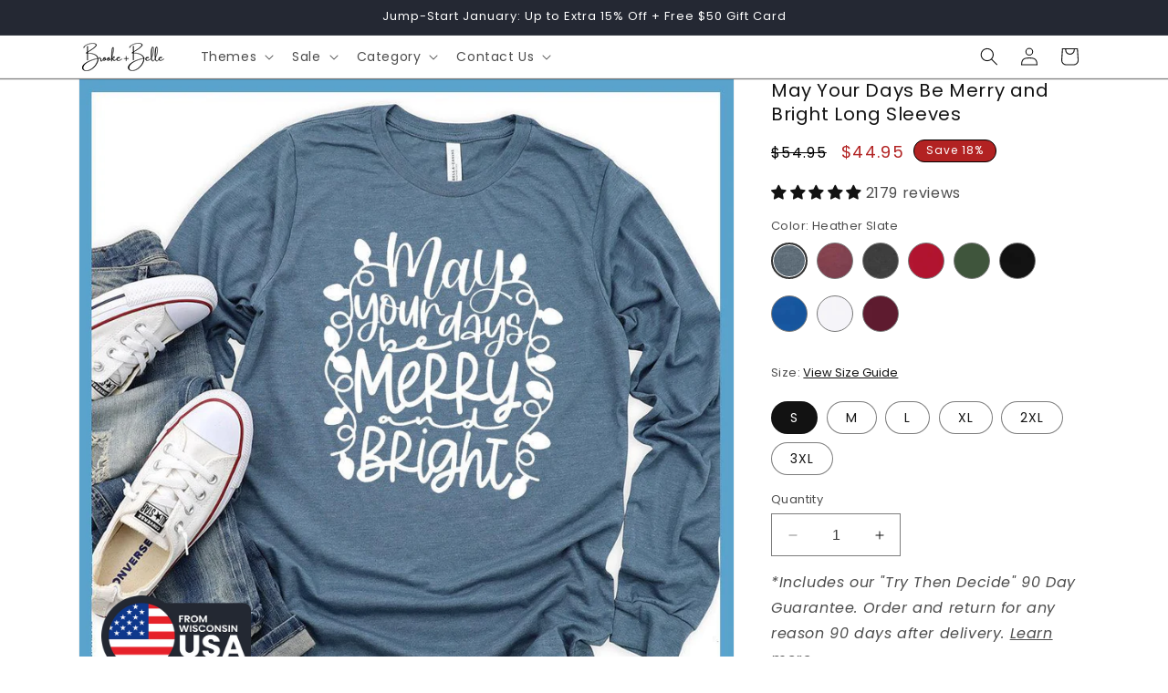

--- FILE ---
content_type: text/css
request_url: https://brookeandbelle.com/cdn/shop/t/67/assets/base-custom.css?v=126916135275157214161738047013
body_size: -468
content:
.announcement-bar__message a:link,.announcement-bar__message a:visited,.announcement-bar__message a:hover,.announcement-bar__message a:active{color:#fff}.shopify-section-header-sticky{box-shadow:0 1px 1px #00000080}.product-form__submit{background:#b22222!important;color:#fff!important}.price__sale .price-item--regular{color:#000!important}.price__sale .price-item--sale{color:#b22222!important}.badge{background-color:#b22222!important;border-color:#000!important}.quick-add__submit{background-color:#000;color:#fff}.product__title h1{font-size:20px}[id^=Slider-Gallery-template--][id$=__main]{column-gap:0!important;margin-bottom:0!important}.quick-add__submit{background-color:transparent!important;color:#000!important}
/*# sourceMappingURL=/cdn/shop/t/67/assets/base-custom.css.map?v=126916135275157214161738047013 */


--- FILE ---
content_type: text/javascript; charset=utf-8
request_url: https://brookeandbelle.com/products/bemerryandbrightlsleeves.js
body_size: 3672
content:
{"id":4736730955875,"title":"May Your Days Be Merry and Bright Long Sleeves","handle":"bemerryandbrightlsleeves","description":"\u003cul data-mce-fragment=\"1\"\u003e\n\t\u003cli data-mce-fragment=\"1\"\u003eCall 1-855-952-3553 for help with your order\u003c\/li\u003e\n\t\u003cli data-mce-fragment=\"1\"\u003eAll orders backed by our 90 day no questions asked money back guarantee\u003c\/li\u003e\n\t\u003cli data-mce-fragment=\"1\"\u003ePrinted and shipped from Wisconsin 🇺🇸\u003c\/li\u003e\n\t\u003cli data-mce-fragment=\"1\"\u003eFits true to size\u003c\/li\u003e\n\t\u003cli data-mce-fragment=\"1\"\u003eFree U.S. shipping over $60\n\n\u003c\/li\u003e\n\n\n\u003c\/ul\u003e","published_at":"2022-10-24T23:54:02-04:00","created_at":"2020-11-10T12:41:51-05:00","vendor":"Blissfully Blessed","type":"Long Sleeves","tags":["Christmas","draft","Holidays","Long Sleeves","pp_christmas"],"price":4495,"price_min":4495,"price_max":4495,"available":true,"price_varies":false,"compare_at_price":5495,"compare_at_price_min":5495,"compare_at_price_max":5495,"compare_at_price_varies":false,"variants":[{"id":39646860378211,"title":"Heather Slate \/ S","option1":"Heather Slate","option2":"S","option3":null,"sku":"bemerryandbright-w-long-s-heatherslate","requires_shipping":true,"taxable":true,"featured_image":{"id":16408983470179,"product_id":4736730955875,"position":3,"created_at":"2020-11-10T12:43:45-05:00","updated_at":"2023-12-02T23:29:41-05:00","alt":"May Your Days Be Merry and Bright Long Sleeves Heather Slate - Festive long sleeve tee featuring 'May Your Days Be Merry and Bright' holiday script","width":967,"height":967,"src":"https:\/\/cdn.shopify.com\/s\/files\/1\/0283\/8478\/8579\/products\/MayYourDaysBeMerryAndBrightLongSleevesHeatherSlate.jpg?v=1701577781","variant_ids":[39646860378211,39646860410979,39646860443747,39646860476515,39646860509283,39646860542051]},"available":true,"name":"May Your Days Be Merry and Bright Long Sleeves - Heather Slate \/ S","public_title":"Heather Slate \/ S","options":["Heather Slate","S"],"price":4495,"weight":162,"compare_at_price":5495,"inventory_management":"shopify","barcode":null,"featured_media":{"alt":"May Your Days Be Merry and Bright Long Sleeves Heather Slate - Festive long sleeve tee featuring 'May Your Days Be Merry and Bright' holiday script","id":8566971170915,"position":3,"preview_image":{"aspect_ratio":1.0,"height":967,"width":967,"src":"https:\/\/cdn.shopify.com\/s\/files\/1\/0283\/8478\/8579\/products\/MayYourDaysBeMerryAndBrightLongSleevesHeatherSlate.jpg?v=1701577781"}},"requires_selling_plan":false,"selling_plan_allocations":[]},{"id":39646860410979,"title":"Heather Slate \/ M","option1":"Heather Slate","option2":"M","option3":null,"sku":"bemerryandbright-w-long-m-heatherslate","requires_shipping":true,"taxable":true,"featured_image":{"id":16408983470179,"product_id":4736730955875,"position":3,"created_at":"2020-11-10T12:43:45-05:00","updated_at":"2023-12-02T23:29:41-05:00","alt":"May Your Days Be Merry and Bright Long Sleeves Heather Slate - Festive long sleeve tee featuring 'May Your Days Be Merry and Bright' holiday script","width":967,"height":967,"src":"https:\/\/cdn.shopify.com\/s\/files\/1\/0283\/8478\/8579\/products\/MayYourDaysBeMerryAndBrightLongSleevesHeatherSlate.jpg?v=1701577781","variant_ids":[39646860378211,39646860410979,39646860443747,39646860476515,39646860509283,39646860542051]},"available":true,"name":"May Your Days Be Merry and Bright Long Sleeves - Heather Slate \/ M","public_title":"Heather Slate \/ M","options":["Heather Slate","M"],"price":4495,"weight":170,"compare_at_price":5495,"inventory_management":"shopify","barcode":null,"featured_media":{"alt":"May Your Days Be Merry and Bright Long Sleeves Heather Slate - Festive long sleeve tee featuring 'May Your Days Be Merry and Bright' holiday script","id":8566971170915,"position":3,"preview_image":{"aspect_ratio":1.0,"height":967,"width":967,"src":"https:\/\/cdn.shopify.com\/s\/files\/1\/0283\/8478\/8579\/products\/MayYourDaysBeMerryAndBrightLongSleevesHeatherSlate.jpg?v=1701577781"}},"requires_selling_plan":false,"selling_plan_allocations":[]},{"id":39646860443747,"title":"Heather Slate \/ L","option1":"Heather Slate","option2":"L","option3":null,"sku":"bemerryandbright-w-long-l-heatherslate","requires_shipping":true,"taxable":true,"featured_image":{"id":16408983470179,"product_id":4736730955875,"position":3,"created_at":"2020-11-10T12:43:45-05:00","updated_at":"2023-12-02T23:29:41-05:00","alt":"May Your Days Be Merry and Bright Long Sleeves Heather Slate - Festive long sleeve tee featuring 'May Your Days Be Merry and Bright' holiday script","width":967,"height":967,"src":"https:\/\/cdn.shopify.com\/s\/files\/1\/0283\/8478\/8579\/products\/MayYourDaysBeMerryAndBrightLongSleevesHeatherSlate.jpg?v=1701577781","variant_ids":[39646860378211,39646860410979,39646860443747,39646860476515,39646860509283,39646860542051]},"available":true,"name":"May Your Days Be Merry and Bright Long Sleeves - Heather Slate \/ L","public_title":"Heather Slate \/ L","options":["Heather Slate","L"],"price":4495,"weight":179,"compare_at_price":5495,"inventory_management":"shopify","barcode":null,"featured_media":{"alt":"May Your Days Be Merry and Bright Long Sleeves Heather Slate - Festive long sleeve tee featuring 'May Your Days Be Merry and Bright' holiday script","id":8566971170915,"position":3,"preview_image":{"aspect_ratio":1.0,"height":967,"width":967,"src":"https:\/\/cdn.shopify.com\/s\/files\/1\/0283\/8478\/8579\/products\/MayYourDaysBeMerryAndBrightLongSleevesHeatherSlate.jpg?v=1701577781"}},"requires_selling_plan":false,"selling_plan_allocations":[]},{"id":39646860476515,"title":"Heather Slate \/ XL","option1":"Heather Slate","option2":"XL","option3":null,"sku":"bemerryandbright-w-long-xl-heatherslate","requires_shipping":true,"taxable":true,"featured_image":{"id":16408983470179,"product_id":4736730955875,"position":3,"created_at":"2020-11-10T12:43:45-05:00","updated_at":"2023-12-02T23:29:41-05:00","alt":"May Your Days Be Merry and Bright Long Sleeves Heather Slate - Festive long sleeve tee featuring 'May Your Days Be Merry and Bright' holiday script","width":967,"height":967,"src":"https:\/\/cdn.shopify.com\/s\/files\/1\/0283\/8478\/8579\/products\/MayYourDaysBeMerryAndBrightLongSleevesHeatherSlate.jpg?v=1701577781","variant_ids":[39646860378211,39646860410979,39646860443747,39646860476515,39646860509283,39646860542051]},"available":true,"name":"May Your Days Be Merry and Bright Long Sleeves - Heather Slate \/ XL","public_title":"Heather Slate \/ XL","options":["Heather Slate","XL"],"price":4495,"weight":221,"compare_at_price":5495,"inventory_management":"shopify","barcode":null,"featured_media":{"alt":"May Your Days Be Merry and Bright Long Sleeves Heather Slate - Festive long sleeve tee featuring 'May Your Days Be Merry and Bright' holiday script","id":8566971170915,"position":3,"preview_image":{"aspect_ratio":1.0,"height":967,"width":967,"src":"https:\/\/cdn.shopify.com\/s\/files\/1\/0283\/8478\/8579\/products\/MayYourDaysBeMerryAndBrightLongSleevesHeatherSlate.jpg?v=1701577781"}},"requires_selling_plan":false,"selling_plan_allocations":[]},{"id":39646860509283,"title":"Heather Slate \/ 2XL","option1":"Heather Slate","option2":"2XL","option3":null,"sku":"bemerryandbright-w-long-2xl-heatherslate","requires_shipping":true,"taxable":true,"featured_image":{"id":16408983470179,"product_id":4736730955875,"position":3,"created_at":"2020-11-10T12:43:45-05:00","updated_at":"2023-12-02T23:29:41-05:00","alt":"May Your Days Be Merry and Bright Long Sleeves Heather Slate - Festive long sleeve tee featuring 'May Your Days Be Merry and Bright' holiday script","width":967,"height":967,"src":"https:\/\/cdn.shopify.com\/s\/files\/1\/0283\/8478\/8579\/products\/MayYourDaysBeMerryAndBrightLongSleevesHeatherSlate.jpg?v=1701577781","variant_ids":[39646860378211,39646860410979,39646860443747,39646860476515,39646860509283,39646860542051]},"available":true,"name":"May Your Days Be Merry and Bright Long Sleeves - Heather Slate \/ 2XL","public_title":"Heather Slate \/ 2XL","options":["Heather Slate","2XL"],"price":4495,"weight":238,"compare_at_price":5495,"inventory_management":"shopify","barcode":null,"featured_media":{"alt":"May Your Days Be Merry and Bright Long Sleeves Heather Slate - Festive long sleeve tee featuring 'May Your Days Be Merry and Bright' holiday script","id":8566971170915,"position":3,"preview_image":{"aspect_ratio":1.0,"height":967,"width":967,"src":"https:\/\/cdn.shopify.com\/s\/files\/1\/0283\/8478\/8579\/products\/MayYourDaysBeMerryAndBrightLongSleevesHeatherSlate.jpg?v=1701577781"}},"requires_selling_plan":false,"selling_plan_allocations":[]},{"id":39646860542051,"title":"Heather Slate \/ 3XL","option1":"Heather Slate","option2":"3XL","option3":null,"sku":"bemerryandbright-w-long-3xl-heatherslate","requires_shipping":true,"taxable":true,"featured_image":{"id":16408983470179,"product_id":4736730955875,"position":3,"created_at":"2020-11-10T12:43:45-05:00","updated_at":"2023-12-02T23:29:41-05:00","alt":"May Your Days Be Merry and Bright Long Sleeves Heather Slate - Festive long sleeve tee featuring 'May Your Days Be Merry and Bright' holiday script","width":967,"height":967,"src":"https:\/\/cdn.shopify.com\/s\/files\/1\/0283\/8478\/8579\/products\/MayYourDaysBeMerryAndBrightLongSleevesHeatherSlate.jpg?v=1701577781","variant_ids":[39646860378211,39646860410979,39646860443747,39646860476515,39646860509283,39646860542051]},"available":true,"name":"May Your Days Be Merry and Bright Long Sleeves - Heather Slate \/ 3XL","public_title":"Heather Slate \/ 3XL","options":["Heather Slate","3XL"],"price":4495,"weight":252,"compare_at_price":5495,"inventory_management":"shopify","barcode":null,"featured_media":{"alt":"May Your Days Be Merry and Bright Long Sleeves Heather Slate - Festive long sleeve tee featuring 'May Your Days Be Merry and Bright' holiday script","id":8566971170915,"position":3,"preview_image":{"aspect_ratio":1.0,"height":967,"width":967,"src":"https:\/\/cdn.shopify.com\/s\/files\/1\/0283\/8478\/8579\/products\/MayYourDaysBeMerryAndBrightLongSleevesHeatherSlate.jpg?v=1701577781"}},"requires_selling_plan":false,"selling_plan_allocations":[]},{"id":39646861066339,"title":"Maroon Triblend \/ S","option1":"Maroon Triblend","option2":"S","option3":null,"sku":"bemerryandbright-w-long-s-maroontriblend","requires_shipping":true,"taxable":true,"featured_image":{"id":16408983535715,"product_id":4736730955875,"position":4,"created_at":"2020-11-10T12:43:47-05:00","updated_at":"2023-12-02T23:29:43-05:00","alt":"May Your Days Be Merry and Bright Long Sleeves Maroon Triblend - Festive long sleeve tee featuring 'May Your Days Be Merry and Bright' holiday script","width":967,"height":967,"src":"https:\/\/cdn.shopify.com\/s\/files\/1\/0283\/8478\/8579\/products\/MayYourDaysBeMerryAndBrightLongSleevesMaroonTriblend.jpg?v=1701577783","variant_ids":[39646861066339,39646861099107,39646861131875,39646861164643,39646861197411,39646861230179]},"available":true,"name":"May Your Days Be Merry and Bright Long Sleeves - Maroon Triblend \/ S","public_title":"Maroon Triblend \/ S","options":["Maroon Triblend","S"],"price":4495,"weight":162,"compare_at_price":5495,"inventory_management":"shopify","barcode":null,"featured_media":{"alt":"May Your Days Be Merry and Bright Long Sleeves Maroon Triblend - Festive long sleeve tee featuring 'May Your Days Be Merry and Bright' holiday script","id":8566971236451,"position":4,"preview_image":{"aspect_ratio":1.0,"height":967,"width":967,"src":"https:\/\/cdn.shopify.com\/s\/files\/1\/0283\/8478\/8579\/products\/MayYourDaysBeMerryAndBrightLongSleevesMaroonTriblend.jpg?v=1701577783"}},"requires_selling_plan":false,"selling_plan_allocations":[]},{"id":39646861099107,"title":"Maroon Triblend \/ M","option1":"Maroon Triblend","option2":"M","option3":null,"sku":"bemerryandbright-w-long-m-maroontriblend","requires_shipping":true,"taxable":true,"featured_image":{"id":16408983535715,"product_id":4736730955875,"position":4,"created_at":"2020-11-10T12:43:47-05:00","updated_at":"2023-12-02T23:29:43-05:00","alt":"May Your Days Be Merry and Bright Long Sleeves Maroon Triblend - Festive long sleeve tee featuring 'May Your Days Be Merry and Bright' holiday script","width":967,"height":967,"src":"https:\/\/cdn.shopify.com\/s\/files\/1\/0283\/8478\/8579\/products\/MayYourDaysBeMerryAndBrightLongSleevesMaroonTriblend.jpg?v=1701577783","variant_ids":[39646861066339,39646861099107,39646861131875,39646861164643,39646861197411,39646861230179]},"available":true,"name":"May Your Days Be Merry and Bright Long Sleeves - Maroon Triblend \/ M","public_title":"Maroon Triblend \/ M","options":["Maroon Triblend","M"],"price":4495,"weight":170,"compare_at_price":5495,"inventory_management":"shopify","barcode":null,"featured_media":{"alt":"May Your Days Be Merry and Bright Long Sleeves Maroon Triblend - Festive long sleeve tee featuring 'May Your Days Be Merry and Bright' holiday script","id":8566971236451,"position":4,"preview_image":{"aspect_ratio":1.0,"height":967,"width":967,"src":"https:\/\/cdn.shopify.com\/s\/files\/1\/0283\/8478\/8579\/products\/MayYourDaysBeMerryAndBrightLongSleevesMaroonTriblend.jpg?v=1701577783"}},"requires_selling_plan":false,"selling_plan_allocations":[]},{"id":39646861131875,"title":"Maroon Triblend \/ L","option1":"Maroon Triblend","option2":"L","option3":null,"sku":"bemerryandbright-w-long-l-maroontriblend","requires_shipping":true,"taxable":true,"featured_image":{"id":16408983535715,"product_id":4736730955875,"position":4,"created_at":"2020-11-10T12:43:47-05:00","updated_at":"2023-12-02T23:29:43-05:00","alt":"May Your Days Be Merry and Bright Long Sleeves Maroon Triblend - Festive long sleeve tee featuring 'May Your Days Be Merry and Bright' holiday script","width":967,"height":967,"src":"https:\/\/cdn.shopify.com\/s\/files\/1\/0283\/8478\/8579\/products\/MayYourDaysBeMerryAndBrightLongSleevesMaroonTriblend.jpg?v=1701577783","variant_ids":[39646861066339,39646861099107,39646861131875,39646861164643,39646861197411,39646861230179]},"available":true,"name":"May Your Days Be Merry and Bright Long Sleeves - Maroon Triblend \/ L","public_title":"Maroon Triblend \/ L","options":["Maroon Triblend","L"],"price":4495,"weight":179,"compare_at_price":5495,"inventory_management":"shopify","barcode":null,"featured_media":{"alt":"May Your Days Be Merry and Bright Long Sleeves Maroon Triblend - Festive long sleeve tee featuring 'May Your Days Be Merry and Bright' holiday script","id":8566971236451,"position":4,"preview_image":{"aspect_ratio":1.0,"height":967,"width":967,"src":"https:\/\/cdn.shopify.com\/s\/files\/1\/0283\/8478\/8579\/products\/MayYourDaysBeMerryAndBrightLongSleevesMaroonTriblend.jpg?v=1701577783"}},"requires_selling_plan":false,"selling_plan_allocations":[]},{"id":39646861164643,"title":"Maroon Triblend \/ XL","option1":"Maroon Triblend","option2":"XL","option3":null,"sku":"bemerryandbright-w-long-xl-maroontriblend","requires_shipping":true,"taxable":true,"featured_image":{"id":16408983535715,"product_id":4736730955875,"position":4,"created_at":"2020-11-10T12:43:47-05:00","updated_at":"2023-12-02T23:29:43-05:00","alt":"May Your Days Be Merry and Bright Long Sleeves Maroon Triblend - Festive long sleeve tee featuring 'May Your Days Be Merry and Bright' holiday script","width":967,"height":967,"src":"https:\/\/cdn.shopify.com\/s\/files\/1\/0283\/8478\/8579\/products\/MayYourDaysBeMerryAndBrightLongSleevesMaroonTriblend.jpg?v=1701577783","variant_ids":[39646861066339,39646861099107,39646861131875,39646861164643,39646861197411,39646861230179]},"available":true,"name":"May Your Days Be Merry and Bright Long Sleeves - Maroon Triblend \/ XL","public_title":"Maroon Triblend \/ XL","options":["Maroon Triblend","XL"],"price":4495,"weight":221,"compare_at_price":5495,"inventory_management":"shopify","barcode":null,"featured_media":{"alt":"May Your Days Be Merry and Bright Long Sleeves Maroon Triblend - Festive long sleeve tee featuring 'May Your Days Be Merry and Bright' holiday script","id":8566971236451,"position":4,"preview_image":{"aspect_ratio":1.0,"height":967,"width":967,"src":"https:\/\/cdn.shopify.com\/s\/files\/1\/0283\/8478\/8579\/products\/MayYourDaysBeMerryAndBrightLongSleevesMaroonTriblend.jpg?v=1701577783"}},"requires_selling_plan":false,"selling_plan_allocations":[]},{"id":39646861197411,"title":"Maroon Triblend \/ 2XL","option1":"Maroon Triblend","option2":"2XL","option3":null,"sku":"bemerryandbright-w-long-2xl-maroontriblend","requires_shipping":true,"taxable":true,"featured_image":{"id":16408983535715,"product_id":4736730955875,"position":4,"created_at":"2020-11-10T12:43:47-05:00","updated_at":"2023-12-02T23:29:43-05:00","alt":"May Your Days Be Merry and Bright Long Sleeves Maroon Triblend - Festive long sleeve tee featuring 'May Your Days Be Merry and Bright' holiday script","width":967,"height":967,"src":"https:\/\/cdn.shopify.com\/s\/files\/1\/0283\/8478\/8579\/products\/MayYourDaysBeMerryAndBrightLongSleevesMaroonTriblend.jpg?v=1701577783","variant_ids":[39646861066339,39646861099107,39646861131875,39646861164643,39646861197411,39646861230179]},"available":true,"name":"May Your Days Be Merry and Bright Long Sleeves - Maroon Triblend \/ 2XL","public_title":"Maroon Triblend \/ 2XL","options":["Maroon Triblend","2XL"],"price":4495,"weight":238,"compare_at_price":5495,"inventory_management":"shopify","barcode":null,"featured_media":{"alt":"May Your Days Be Merry and Bright Long Sleeves Maroon Triblend - Festive long sleeve tee featuring 'May Your Days Be Merry and Bright' holiday script","id":8566971236451,"position":4,"preview_image":{"aspect_ratio":1.0,"height":967,"width":967,"src":"https:\/\/cdn.shopify.com\/s\/files\/1\/0283\/8478\/8579\/products\/MayYourDaysBeMerryAndBrightLongSleevesMaroonTriblend.jpg?v=1701577783"}},"requires_selling_plan":false,"selling_plan_allocations":[]},{"id":39646861230179,"title":"Maroon Triblend \/ 3XL","option1":"Maroon Triblend","option2":"3XL","option3":null,"sku":"bemerryandbright-w-long-3xl-maroontriblend","requires_shipping":true,"taxable":true,"featured_image":{"id":16408983535715,"product_id":4736730955875,"position":4,"created_at":"2020-11-10T12:43:47-05:00","updated_at":"2023-12-02T23:29:43-05:00","alt":"May Your Days Be Merry and Bright Long Sleeves Maroon Triblend - Festive long sleeve tee featuring 'May Your Days Be Merry and Bright' holiday script","width":967,"height":967,"src":"https:\/\/cdn.shopify.com\/s\/files\/1\/0283\/8478\/8579\/products\/MayYourDaysBeMerryAndBrightLongSleevesMaroonTriblend.jpg?v=1701577783","variant_ids":[39646861066339,39646861099107,39646861131875,39646861164643,39646861197411,39646861230179]},"available":true,"name":"May Your Days Be Merry and Bright Long Sleeves - Maroon Triblend \/ 3XL","public_title":"Maroon Triblend \/ 3XL","options":["Maroon Triblend","3XL"],"price":4495,"weight":252,"compare_at_price":5495,"inventory_management":"shopify","barcode":null,"featured_media":{"alt":"May Your Days Be Merry and Bright Long Sleeves Maroon Triblend - Festive long sleeve tee featuring 'May Your Days Be Merry and Bright' holiday script","id":8566971236451,"position":4,"preview_image":{"aspect_ratio":1.0,"height":967,"width":967,"src":"https:\/\/cdn.shopify.com\/s\/files\/1\/0283\/8478\/8579\/products\/MayYourDaysBeMerryAndBrightLongSleevesMaroonTriblend.jpg?v=1701577783"}},"requires_selling_plan":false,"selling_plan_allocations":[]},{"id":39646860836963,"title":"Dark Grey Heather \/ S","option1":"Dark Grey Heather","option2":"S","option3":null,"sku":"bemerryandbright-w-long-s-darkgreyheather","requires_shipping":true,"taxable":true,"featured_image":{"id":16408983175267,"product_id":4736730955875,"position":5,"created_at":"2020-11-10T12:43:45-05:00","updated_at":"2023-12-02T23:29:46-05:00","alt":"May Your Days Be Merry and Bright Long Sleeves Dark Grey Heather - Festive long sleeve tee featuring 'May Your Days Be Merry and Bright' holiday script","width":967,"height":967,"src":"https:\/\/cdn.shopify.com\/s\/files\/1\/0283\/8478\/8579\/products\/MayYourDaysBeMerryAndBrightLongSleevesDarkGreyHeather.jpg?v=1701577786","variant_ids":[39646860836963,39646860869731,39646860902499,39646860935267,39646860968035,39646861000803]},"available":true,"name":"May Your Days Be Merry and Bright Long Sleeves - Dark Grey Heather \/ S","public_title":"Dark Grey Heather \/ S","options":["Dark Grey Heather","S"],"price":4495,"weight":162,"compare_at_price":5495,"inventory_management":"shopify","barcode":null,"featured_media":{"alt":"May Your Days Be Merry and Bright Long Sleeves Dark Grey Heather - Festive long sleeve tee featuring 'May Your Days Be Merry and Bright' holiday script","id":8566971138147,"position":5,"preview_image":{"aspect_ratio":1.0,"height":967,"width":967,"src":"https:\/\/cdn.shopify.com\/s\/files\/1\/0283\/8478\/8579\/products\/MayYourDaysBeMerryAndBrightLongSleevesDarkGreyHeather.jpg?v=1701577786"}},"requires_selling_plan":false,"selling_plan_allocations":[]},{"id":39646860869731,"title":"Dark Grey Heather \/ M","option1":"Dark Grey Heather","option2":"M","option3":null,"sku":"bemerryandbright-w-long-m-darkgreyheather","requires_shipping":true,"taxable":true,"featured_image":{"id":16408983175267,"product_id":4736730955875,"position":5,"created_at":"2020-11-10T12:43:45-05:00","updated_at":"2023-12-02T23:29:46-05:00","alt":"May Your Days Be Merry and Bright Long Sleeves Dark Grey Heather - Festive long sleeve tee featuring 'May Your Days Be Merry and Bright' holiday script","width":967,"height":967,"src":"https:\/\/cdn.shopify.com\/s\/files\/1\/0283\/8478\/8579\/products\/MayYourDaysBeMerryAndBrightLongSleevesDarkGreyHeather.jpg?v=1701577786","variant_ids":[39646860836963,39646860869731,39646860902499,39646860935267,39646860968035,39646861000803]},"available":true,"name":"May Your Days Be Merry and Bright Long Sleeves - Dark Grey Heather \/ M","public_title":"Dark Grey Heather \/ M","options":["Dark Grey Heather","M"],"price":4495,"weight":170,"compare_at_price":5495,"inventory_management":"shopify","barcode":null,"featured_media":{"alt":"May Your Days Be Merry and Bright Long Sleeves Dark Grey Heather - Festive long sleeve tee featuring 'May Your Days Be Merry and Bright' holiday script","id":8566971138147,"position":5,"preview_image":{"aspect_ratio":1.0,"height":967,"width":967,"src":"https:\/\/cdn.shopify.com\/s\/files\/1\/0283\/8478\/8579\/products\/MayYourDaysBeMerryAndBrightLongSleevesDarkGreyHeather.jpg?v=1701577786"}},"requires_selling_plan":false,"selling_plan_allocations":[]},{"id":39646860902499,"title":"Dark Grey Heather \/ L","option1":"Dark Grey Heather","option2":"L","option3":null,"sku":"bemerryandbright-w-long-l-darkgreyheather","requires_shipping":true,"taxable":true,"featured_image":{"id":16408983175267,"product_id":4736730955875,"position":5,"created_at":"2020-11-10T12:43:45-05:00","updated_at":"2023-12-02T23:29:46-05:00","alt":"May Your Days Be Merry and Bright Long Sleeves Dark Grey Heather - Festive long sleeve tee featuring 'May Your Days Be Merry and Bright' holiday script","width":967,"height":967,"src":"https:\/\/cdn.shopify.com\/s\/files\/1\/0283\/8478\/8579\/products\/MayYourDaysBeMerryAndBrightLongSleevesDarkGreyHeather.jpg?v=1701577786","variant_ids":[39646860836963,39646860869731,39646860902499,39646860935267,39646860968035,39646861000803]},"available":true,"name":"May Your Days Be Merry and Bright Long Sleeves - Dark Grey Heather \/ L","public_title":"Dark Grey Heather \/ L","options":["Dark Grey Heather","L"],"price":4495,"weight":179,"compare_at_price":5495,"inventory_management":"shopify","barcode":null,"featured_media":{"alt":"May Your Days Be Merry and Bright Long Sleeves Dark Grey Heather - Festive long sleeve tee featuring 'May Your Days Be Merry and Bright' holiday script","id":8566971138147,"position":5,"preview_image":{"aspect_ratio":1.0,"height":967,"width":967,"src":"https:\/\/cdn.shopify.com\/s\/files\/1\/0283\/8478\/8579\/products\/MayYourDaysBeMerryAndBrightLongSleevesDarkGreyHeather.jpg?v=1701577786"}},"requires_selling_plan":false,"selling_plan_allocations":[]},{"id":39646860935267,"title":"Dark Grey Heather \/ XL","option1":"Dark Grey Heather","option2":"XL","option3":null,"sku":"bemerryandbright-w-long-xl-darkgreyheather","requires_shipping":true,"taxable":true,"featured_image":{"id":16408983175267,"product_id":4736730955875,"position":5,"created_at":"2020-11-10T12:43:45-05:00","updated_at":"2023-12-02T23:29:46-05:00","alt":"May Your Days Be Merry and Bright Long Sleeves Dark Grey Heather - Festive long sleeve tee featuring 'May Your Days Be Merry and Bright' holiday script","width":967,"height":967,"src":"https:\/\/cdn.shopify.com\/s\/files\/1\/0283\/8478\/8579\/products\/MayYourDaysBeMerryAndBrightLongSleevesDarkGreyHeather.jpg?v=1701577786","variant_ids":[39646860836963,39646860869731,39646860902499,39646860935267,39646860968035,39646861000803]},"available":true,"name":"May Your Days Be Merry and Bright Long Sleeves - Dark Grey Heather \/ XL","public_title":"Dark Grey Heather \/ XL","options":["Dark Grey Heather","XL"],"price":4495,"weight":221,"compare_at_price":5495,"inventory_management":"shopify","barcode":null,"featured_media":{"alt":"May Your Days Be Merry and Bright Long Sleeves Dark Grey Heather - Festive long sleeve tee featuring 'May Your Days Be Merry and Bright' holiday script","id":8566971138147,"position":5,"preview_image":{"aspect_ratio":1.0,"height":967,"width":967,"src":"https:\/\/cdn.shopify.com\/s\/files\/1\/0283\/8478\/8579\/products\/MayYourDaysBeMerryAndBrightLongSleevesDarkGreyHeather.jpg?v=1701577786"}},"requires_selling_plan":false,"selling_plan_allocations":[]},{"id":39646860968035,"title":"Dark Grey Heather \/ 2XL","option1":"Dark Grey Heather","option2":"2XL","option3":null,"sku":"bemerryandbright-w-long-2xl-darkgreyheather","requires_shipping":true,"taxable":true,"featured_image":{"id":16408983175267,"product_id":4736730955875,"position":5,"created_at":"2020-11-10T12:43:45-05:00","updated_at":"2023-12-02T23:29:46-05:00","alt":"May Your Days Be Merry and Bright Long Sleeves Dark Grey Heather - Festive long sleeve tee featuring 'May Your Days Be Merry and Bright' holiday script","width":967,"height":967,"src":"https:\/\/cdn.shopify.com\/s\/files\/1\/0283\/8478\/8579\/products\/MayYourDaysBeMerryAndBrightLongSleevesDarkGreyHeather.jpg?v=1701577786","variant_ids":[39646860836963,39646860869731,39646860902499,39646860935267,39646860968035,39646861000803]},"available":true,"name":"May Your Days Be Merry and Bright Long Sleeves - Dark Grey Heather \/ 2XL","public_title":"Dark Grey Heather \/ 2XL","options":["Dark Grey Heather","2XL"],"price":4495,"weight":238,"compare_at_price":5495,"inventory_management":"shopify","barcode":null,"featured_media":{"alt":"May Your Days Be Merry and Bright Long Sleeves Dark Grey Heather - Festive long sleeve tee featuring 'May Your Days Be Merry and Bright' holiday script","id":8566971138147,"position":5,"preview_image":{"aspect_ratio":1.0,"height":967,"width":967,"src":"https:\/\/cdn.shopify.com\/s\/files\/1\/0283\/8478\/8579\/products\/MayYourDaysBeMerryAndBrightLongSleevesDarkGreyHeather.jpg?v=1701577786"}},"requires_selling_plan":false,"selling_plan_allocations":[]},{"id":39646861000803,"title":"Dark Grey Heather \/ 3XL","option1":"Dark Grey Heather","option2":"3XL","option3":null,"sku":"bemerryandbright-w-long-3xl-darkgreyheather","requires_shipping":true,"taxable":true,"featured_image":{"id":16408983175267,"product_id":4736730955875,"position":5,"created_at":"2020-11-10T12:43:45-05:00","updated_at":"2023-12-02T23:29:46-05:00","alt":"May Your Days Be Merry and Bright Long Sleeves Dark Grey Heather - Festive long sleeve tee featuring 'May Your Days Be Merry and Bright' holiday script","width":967,"height":967,"src":"https:\/\/cdn.shopify.com\/s\/files\/1\/0283\/8478\/8579\/products\/MayYourDaysBeMerryAndBrightLongSleevesDarkGreyHeather.jpg?v=1701577786","variant_ids":[39646860836963,39646860869731,39646860902499,39646860935267,39646860968035,39646861000803]},"available":true,"name":"May Your Days Be Merry and Bright Long Sleeves - Dark Grey Heather \/ 3XL","public_title":"Dark Grey Heather \/ 3XL","options":["Dark Grey Heather","3XL"],"price":4495,"weight":252,"compare_at_price":5495,"inventory_management":"shopify","barcode":null,"featured_media":{"alt":"May Your Days Be Merry and Bright Long Sleeves Dark Grey Heather - Festive long sleeve tee featuring 'May Your Days Be Merry and Bright' holiday script","id":8566971138147,"position":5,"preview_image":{"aspect_ratio":1.0,"height":967,"width":967,"src":"https:\/\/cdn.shopify.com\/s\/files\/1\/0283\/8478\/8579\/products\/MayYourDaysBeMerryAndBrightLongSleevesDarkGreyHeather.jpg?v=1701577786"}},"requires_selling_plan":false,"selling_plan_allocations":[]},{"id":39646859231331,"title":"Red \/ S","option1":"Red","option2":"S","option3":null,"sku":"bemerryandbright-w-long-s-red","requires_shipping":true,"taxable":true,"featured_image":{"id":28663686004835,"product_id":4736730955875,"position":1,"created_at":"2021-11-10T04:30:02-05:00","updated_at":"2023-12-02T23:29:36-05:00","alt":"May Your Days Be Merry and Bright Long Sleeves Red - Festive long sleeve tee featuring 'May Your Days Be Merry and Bright' holiday script","width":967,"height":967,"src":"https:\/\/cdn.shopify.com\/s\/files\/1\/0283\/8478\/8579\/products\/R-MerryBright.jpg?v=1701577776","variant_ids":[39646859231331,39646859264099,39646859296867,39646859329635,39646859362403,39646859395171]},"available":true,"name":"May Your Days Be Merry and Bright Long Sleeves - Red \/ S","public_title":"Red \/ S","options":["Red","S"],"price":4495,"weight":162,"compare_at_price":5495,"inventory_management":"shopify","barcode":"","featured_media":{"alt":"May Your Days Be Merry and Bright Long Sleeves Red - Festive long sleeve tee featuring 'May Your Days Be Merry and Bright' holiday script","id":20983092674659,"position":1,"preview_image":{"aspect_ratio":1.0,"height":967,"width":967,"src":"https:\/\/cdn.shopify.com\/s\/files\/1\/0283\/8478\/8579\/products\/R-MerryBright.jpg?v=1701577776"}},"requires_selling_plan":false,"selling_plan_allocations":[]},{"id":39646859264099,"title":"Red \/ M","option1":"Red","option2":"M","option3":null,"sku":"bemerryandbright-w-long-m-red","requires_shipping":true,"taxable":true,"featured_image":{"id":28663686004835,"product_id":4736730955875,"position":1,"created_at":"2021-11-10T04:30:02-05:00","updated_at":"2023-12-02T23:29:36-05:00","alt":"May Your Days Be Merry and Bright Long Sleeves Red - Festive long sleeve tee featuring 'May Your Days Be Merry and Bright' holiday script","width":967,"height":967,"src":"https:\/\/cdn.shopify.com\/s\/files\/1\/0283\/8478\/8579\/products\/R-MerryBright.jpg?v=1701577776","variant_ids":[39646859231331,39646859264099,39646859296867,39646859329635,39646859362403,39646859395171]},"available":true,"name":"May Your Days Be Merry and Bright Long Sleeves - Red \/ M","public_title":"Red \/ M","options":["Red","M"],"price":4495,"weight":170,"compare_at_price":5495,"inventory_management":"shopify","barcode":"","featured_media":{"alt":"May Your Days Be Merry and Bright Long Sleeves Red - Festive long sleeve tee featuring 'May Your Days Be Merry and Bright' holiday script","id":20983092674659,"position":1,"preview_image":{"aspect_ratio":1.0,"height":967,"width":967,"src":"https:\/\/cdn.shopify.com\/s\/files\/1\/0283\/8478\/8579\/products\/R-MerryBright.jpg?v=1701577776"}},"requires_selling_plan":false,"selling_plan_allocations":[]},{"id":39646859296867,"title":"Red \/ L","option1":"Red","option2":"L","option3":null,"sku":"bemerryandbright-w-long-l-red","requires_shipping":true,"taxable":true,"featured_image":{"id":28663686004835,"product_id":4736730955875,"position":1,"created_at":"2021-11-10T04:30:02-05:00","updated_at":"2023-12-02T23:29:36-05:00","alt":"May Your Days Be Merry and Bright Long Sleeves Red - Festive long sleeve tee featuring 'May Your Days Be Merry and Bright' holiday script","width":967,"height":967,"src":"https:\/\/cdn.shopify.com\/s\/files\/1\/0283\/8478\/8579\/products\/R-MerryBright.jpg?v=1701577776","variant_ids":[39646859231331,39646859264099,39646859296867,39646859329635,39646859362403,39646859395171]},"available":true,"name":"May Your Days Be Merry and Bright Long Sleeves - Red \/ L","public_title":"Red \/ L","options":["Red","L"],"price":4495,"weight":179,"compare_at_price":5495,"inventory_management":"shopify","barcode":"","featured_media":{"alt":"May Your Days Be Merry and Bright Long Sleeves Red - Festive long sleeve tee featuring 'May Your Days Be Merry and Bright' holiday script","id":20983092674659,"position":1,"preview_image":{"aspect_ratio":1.0,"height":967,"width":967,"src":"https:\/\/cdn.shopify.com\/s\/files\/1\/0283\/8478\/8579\/products\/R-MerryBright.jpg?v=1701577776"}},"requires_selling_plan":false,"selling_plan_allocations":[]},{"id":39646859329635,"title":"Red \/ XL","option1":"Red","option2":"XL","option3":null,"sku":"bemerryandbright-w-long-xl-red","requires_shipping":true,"taxable":true,"featured_image":{"id":28663686004835,"product_id":4736730955875,"position":1,"created_at":"2021-11-10T04:30:02-05:00","updated_at":"2023-12-02T23:29:36-05:00","alt":"May Your Days Be Merry and Bright Long Sleeves Red - Festive long sleeve tee featuring 'May Your Days Be Merry and Bright' holiday script","width":967,"height":967,"src":"https:\/\/cdn.shopify.com\/s\/files\/1\/0283\/8478\/8579\/products\/R-MerryBright.jpg?v=1701577776","variant_ids":[39646859231331,39646859264099,39646859296867,39646859329635,39646859362403,39646859395171]},"available":true,"name":"May Your Days Be Merry and Bright Long Sleeves - Red \/ XL","public_title":"Red \/ XL","options":["Red","XL"],"price":4495,"weight":221,"compare_at_price":5495,"inventory_management":"shopify","barcode":"","featured_media":{"alt":"May Your Days Be Merry and Bright Long Sleeves Red - Festive long sleeve tee featuring 'May Your Days Be Merry and Bright' holiday script","id":20983092674659,"position":1,"preview_image":{"aspect_ratio":1.0,"height":967,"width":967,"src":"https:\/\/cdn.shopify.com\/s\/files\/1\/0283\/8478\/8579\/products\/R-MerryBright.jpg?v=1701577776"}},"requires_selling_plan":false,"selling_plan_allocations":[]},{"id":39646859362403,"title":"Red \/ 2XL","option1":"Red","option2":"2XL","option3":null,"sku":"bemerryandbright-w-long-2xl-red","requires_shipping":true,"taxable":true,"featured_image":{"id":28663686004835,"product_id":4736730955875,"position":1,"created_at":"2021-11-10T04:30:02-05:00","updated_at":"2023-12-02T23:29:36-05:00","alt":"May Your Days Be Merry and Bright Long Sleeves Red - Festive long sleeve tee featuring 'May Your Days Be Merry and Bright' holiday script","width":967,"height":967,"src":"https:\/\/cdn.shopify.com\/s\/files\/1\/0283\/8478\/8579\/products\/R-MerryBright.jpg?v=1701577776","variant_ids":[39646859231331,39646859264099,39646859296867,39646859329635,39646859362403,39646859395171]},"available":true,"name":"May Your Days Be Merry and Bright Long Sleeves - Red \/ 2XL","public_title":"Red \/ 2XL","options":["Red","2XL"],"price":4495,"weight":238,"compare_at_price":5495,"inventory_management":"shopify","barcode":"","featured_media":{"alt":"May Your Days Be Merry and Bright Long Sleeves Red - Festive long sleeve tee featuring 'May Your Days Be Merry and Bright' holiday script","id":20983092674659,"position":1,"preview_image":{"aspect_ratio":1.0,"height":967,"width":967,"src":"https:\/\/cdn.shopify.com\/s\/files\/1\/0283\/8478\/8579\/products\/R-MerryBright.jpg?v=1701577776"}},"requires_selling_plan":false,"selling_plan_allocations":[]},{"id":39646859395171,"title":"Red \/ 3XL","option1":"Red","option2":"3XL","option3":null,"sku":"bemerryandbright-w-long-3xl-red","requires_shipping":true,"taxable":true,"featured_image":{"id":28663686004835,"product_id":4736730955875,"position":1,"created_at":"2021-11-10T04:30:02-05:00","updated_at":"2023-12-02T23:29:36-05:00","alt":"May Your Days Be Merry and Bright Long Sleeves Red - Festive long sleeve tee featuring 'May Your Days Be Merry and Bright' holiday script","width":967,"height":967,"src":"https:\/\/cdn.shopify.com\/s\/files\/1\/0283\/8478\/8579\/products\/R-MerryBright.jpg?v=1701577776","variant_ids":[39646859231331,39646859264099,39646859296867,39646859329635,39646859362403,39646859395171]},"available":false,"name":"May Your Days Be Merry and Bright Long Sleeves - Red \/ 3XL","public_title":"Red \/ 3XL","options":["Red","3XL"],"price":4495,"weight":252,"compare_at_price":5495,"inventory_management":"shopify","barcode":"","featured_media":{"alt":"May Your Days Be Merry and Bright Long Sleeves Red - Festive long sleeve tee featuring 'May Your Days Be Merry and Bright' holiday script","id":20983092674659,"position":1,"preview_image":{"aspect_ratio":1.0,"height":967,"width":967,"src":"https:\/\/cdn.shopify.com\/s\/files\/1\/0283\/8478\/8579\/products\/R-MerryBright.jpg?v=1701577776"}},"requires_selling_plan":false,"selling_plan_allocations":[]},{"id":39646859460707,"title":"Military Green \/ S","option1":"Military Green","option2":"S","option3":null,"sku":"bemerryandbright-w-long-s-militarygreen","requires_shipping":true,"taxable":true,"featured_image":{"id":28663686103139,"product_id":4736730955875,"position":2,"created_at":"2021-11-10T04:30:02-05:00","updated_at":"2023-12-02T23:29:39-05:00","alt":"May Your Days Be Merry and Bright Long Sleeves Military Green - Festive long sleeve tee featuring 'May Your Days Be Merry and Bright' holiday script","width":967,"height":967,"src":"https:\/\/cdn.shopify.com\/s\/files\/1\/0283\/8478\/8579\/products\/MG-MerryBright.jpg?v=1701577779","variant_ids":[39646859460707,39646859493475,39646859526243,39646859559011,39646859591779,39646859624547]},"available":true,"name":"May Your Days Be Merry and Bright Long Sleeves - Military Green \/ S","public_title":"Military Green \/ S","options":["Military Green","S"],"price":4495,"weight":162,"compare_at_price":5495,"inventory_management":"shopify","barcode":"","featured_media":{"alt":"May Your Days Be Merry and Bright Long Sleeves Military Green - Festive long sleeve tee featuring 'May Your Days Be Merry and Bright' holiday script","id":20983092543587,"position":2,"preview_image":{"aspect_ratio":1.0,"height":967,"width":967,"src":"https:\/\/cdn.shopify.com\/s\/files\/1\/0283\/8478\/8579\/products\/MG-MerryBright.jpg?v=1701577779"}},"requires_selling_plan":false,"selling_plan_allocations":[]},{"id":39646859493475,"title":"Military Green \/ M","option1":"Military Green","option2":"M","option3":null,"sku":"bemerryandbright-w-long-m-militarygreen","requires_shipping":true,"taxable":true,"featured_image":{"id":28663686103139,"product_id":4736730955875,"position":2,"created_at":"2021-11-10T04:30:02-05:00","updated_at":"2023-12-02T23:29:39-05:00","alt":"May Your Days Be Merry and Bright Long Sleeves Military Green - Festive long sleeve tee featuring 'May Your Days Be Merry and Bright' holiday script","width":967,"height":967,"src":"https:\/\/cdn.shopify.com\/s\/files\/1\/0283\/8478\/8579\/products\/MG-MerryBright.jpg?v=1701577779","variant_ids":[39646859460707,39646859493475,39646859526243,39646859559011,39646859591779,39646859624547]},"available":true,"name":"May Your Days Be Merry and Bright Long Sleeves - Military Green \/ M","public_title":"Military Green \/ M","options":["Military Green","M"],"price":4495,"weight":170,"compare_at_price":5495,"inventory_management":"shopify","barcode":"","featured_media":{"alt":"May Your Days Be Merry and Bright Long Sleeves Military Green - Festive long sleeve tee featuring 'May Your Days Be Merry and Bright' holiday script","id":20983092543587,"position":2,"preview_image":{"aspect_ratio":1.0,"height":967,"width":967,"src":"https:\/\/cdn.shopify.com\/s\/files\/1\/0283\/8478\/8579\/products\/MG-MerryBright.jpg?v=1701577779"}},"requires_selling_plan":false,"selling_plan_allocations":[]},{"id":39646859526243,"title":"Military Green \/ L","option1":"Military Green","option2":"L","option3":null,"sku":"bemerryandbright-w-long-l-militarygreen","requires_shipping":true,"taxable":true,"featured_image":{"id":28663686103139,"product_id":4736730955875,"position":2,"created_at":"2021-11-10T04:30:02-05:00","updated_at":"2023-12-02T23:29:39-05:00","alt":"May Your Days Be Merry and Bright Long Sleeves Military Green - Festive long sleeve tee featuring 'May Your Days Be Merry and Bright' holiday script","width":967,"height":967,"src":"https:\/\/cdn.shopify.com\/s\/files\/1\/0283\/8478\/8579\/products\/MG-MerryBright.jpg?v=1701577779","variant_ids":[39646859460707,39646859493475,39646859526243,39646859559011,39646859591779,39646859624547]},"available":true,"name":"May Your Days Be Merry and Bright Long Sleeves - Military Green \/ L","public_title":"Military Green \/ L","options":["Military Green","L"],"price":4495,"weight":179,"compare_at_price":5495,"inventory_management":"shopify","barcode":"","featured_media":{"alt":"May Your Days Be Merry and Bright Long Sleeves Military Green - Festive long sleeve tee featuring 'May Your Days Be Merry and Bright' holiday script","id":20983092543587,"position":2,"preview_image":{"aspect_ratio":1.0,"height":967,"width":967,"src":"https:\/\/cdn.shopify.com\/s\/files\/1\/0283\/8478\/8579\/products\/MG-MerryBright.jpg?v=1701577779"}},"requires_selling_plan":false,"selling_plan_allocations":[]},{"id":39646859559011,"title":"Military Green \/ XL","option1":"Military Green","option2":"XL","option3":null,"sku":"bemerryandbright-w-long-xl-militarygreen","requires_shipping":true,"taxable":true,"featured_image":{"id":28663686103139,"product_id":4736730955875,"position":2,"created_at":"2021-11-10T04:30:02-05:00","updated_at":"2023-12-02T23:29:39-05:00","alt":"May Your Days Be Merry and Bright Long Sleeves Military Green - Festive long sleeve tee featuring 'May Your Days Be Merry and Bright' holiday script","width":967,"height":967,"src":"https:\/\/cdn.shopify.com\/s\/files\/1\/0283\/8478\/8579\/products\/MG-MerryBright.jpg?v=1701577779","variant_ids":[39646859460707,39646859493475,39646859526243,39646859559011,39646859591779,39646859624547]},"available":true,"name":"May Your Days Be Merry and Bright Long Sleeves - Military Green \/ XL","public_title":"Military Green \/ XL","options":["Military Green","XL"],"price":4495,"weight":221,"compare_at_price":5495,"inventory_management":"shopify","barcode":"","featured_media":{"alt":"May Your Days Be Merry and Bright Long Sleeves Military Green - Festive long sleeve tee featuring 'May Your Days Be Merry and Bright' holiday script","id":20983092543587,"position":2,"preview_image":{"aspect_ratio":1.0,"height":967,"width":967,"src":"https:\/\/cdn.shopify.com\/s\/files\/1\/0283\/8478\/8579\/products\/MG-MerryBright.jpg?v=1701577779"}},"requires_selling_plan":false,"selling_plan_allocations":[]},{"id":39646859591779,"title":"Military Green \/ 2XL","option1":"Military Green","option2":"2XL","option3":null,"sku":"bemerryandbright-w-long-2xl-militarygreen","requires_shipping":true,"taxable":true,"featured_image":{"id":28663686103139,"product_id":4736730955875,"position":2,"created_at":"2021-11-10T04:30:02-05:00","updated_at":"2023-12-02T23:29:39-05:00","alt":"May Your Days Be Merry and Bright Long Sleeves Military Green - Festive long sleeve tee featuring 'May Your Days Be Merry and Bright' holiday script","width":967,"height":967,"src":"https:\/\/cdn.shopify.com\/s\/files\/1\/0283\/8478\/8579\/products\/MG-MerryBright.jpg?v=1701577779","variant_ids":[39646859460707,39646859493475,39646859526243,39646859559011,39646859591779,39646859624547]},"available":true,"name":"May Your Days Be Merry and Bright Long Sleeves - Military Green \/ 2XL","public_title":"Military Green \/ 2XL","options":["Military Green","2XL"],"price":4495,"weight":238,"compare_at_price":5495,"inventory_management":"shopify","barcode":"","featured_media":{"alt":"May Your Days Be Merry and Bright Long Sleeves Military Green - Festive long sleeve tee featuring 'May Your Days Be Merry and Bright' holiday script","id":20983092543587,"position":2,"preview_image":{"aspect_ratio":1.0,"height":967,"width":967,"src":"https:\/\/cdn.shopify.com\/s\/files\/1\/0283\/8478\/8579\/products\/MG-MerryBright.jpg?v=1701577779"}},"requires_selling_plan":false,"selling_plan_allocations":[]},{"id":39646859624547,"title":"Military Green \/ 3XL","option1":"Military Green","option2":"3XL","option3":null,"sku":"bemerryandbright-w-long-3xl-militarygreen","requires_shipping":true,"taxable":true,"featured_image":{"id":28663686103139,"product_id":4736730955875,"position":2,"created_at":"2021-11-10T04:30:02-05:00","updated_at":"2023-12-02T23:29:39-05:00","alt":"May Your Days Be Merry and Bright Long Sleeves Military Green - Festive long sleeve tee featuring 'May Your Days Be Merry and Bright' holiday script","width":967,"height":967,"src":"https:\/\/cdn.shopify.com\/s\/files\/1\/0283\/8478\/8579\/products\/MG-MerryBright.jpg?v=1701577779","variant_ids":[39646859460707,39646859493475,39646859526243,39646859559011,39646859591779,39646859624547]},"available":true,"name":"May Your Days Be Merry and Bright Long Sleeves - Military Green \/ 3XL","public_title":"Military Green \/ 3XL","options":["Military Green","3XL"],"price":4495,"weight":252,"compare_at_price":5495,"inventory_management":"shopify","barcode":"","featured_media":{"alt":"May Your Days Be Merry and Bright Long Sleeves Military Green - Festive long sleeve tee featuring 'May Your Days Be Merry and Bright' holiday script","id":20983092543587,"position":2,"preview_image":{"aspect_ratio":1.0,"height":967,"width":967,"src":"https:\/\/cdn.shopify.com\/s\/files\/1\/0283\/8478\/8579\/products\/MG-MerryBright.jpg?v=1701577779"}},"requires_selling_plan":false,"selling_plan_allocations":[]},{"id":39646859690083,"title":"Black \/ S","option1":"Black","option2":"S","option3":null,"sku":"bemerryandbright-w-long-s-black","requires_shipping":true,"taxable":true,"featured_image":{"id":28663685939299,"product_id":4736730955875,"position":6,"created_at":"2021-11-10T04:30:02-05:00","updated_at":"2023-12-02T23:29:49-05:00","alt":"May Your Days Be Merry and Bright Long Sleeves Black - Festive long sleeve tee featuring 'May Your Days Be Merry and Bright' holiday script","width":967,"height":967,"src":"https:\/\/cdn.shopify.com\/s\/files\/1\/0283\/8478\/8579\/products\/B-MerryBright.jpg?v=1701577789","variant_ids":[39646859690083,39646859722851,39646859755619,39646859788387,39646859821155,39646859853923]},"available":true,"name":"May Your Days Be Merry and Bright Long Sleeves - Black \/ S","public_title":"Black \/ S","options":["Black","S"],"price":4495,"weight":162,"compare_at_price":5495,"inventory_management":"shopify","barcode":"","featured_media":{"alt":"May Your Days Be Merry and Bright Long Sleeves Black - Festive long sleeve tee featuring 'May Your Days Be Merry and Bright' holiday script","id":20983092510819,"position":6,"preview_image":{"aspect_ratio":1.0,"height":967,"width":967,"src":"https:\/\/cdn.shopify.com\/s\/files\/1\/0283\/8478\/8579\/products\/B-MerryBright.jpg?v=1701577789"}},"requires_selling_plan":false,"selling_plan_allocations":[]},{"id":39646859722851,"title":"Black \/ M","option1":"Black","option2":"M","option3":null,"sku":"bemerryandbright-w-long-m-black","requires_shipping":true,"taxable":true,"featured_image":{"id":28663685939299,"product_id":4736730955875,"position":6,"created_at":"2021-11-10T04:30:02-05:00","updated_at":"2023-12-02T23:29:49-05:00","alt":"May Your Days Be Merry and Bright Long Sleeves Black - Festive long sleeve tee featuring 'May Your Days Be Merry and Bright' holiday script","width":967,"height":967,"src":"https:\/\/cdn.shopify.com\/s\/files\/1\/0283\/8478\/8579\/products\/B-MerryBright.jpg?v=1701577789","variant_ids":[39646859690083,39646859722851,39646859755619,39646859788387,39646859821155,39646859853923]},"available":true,"name":"May Your Days Be Merry and Bright Long Sleeves - Black \/ M","public_title":"Black \/ M","options":["Black","M"],"price":4495,"weight":170,"compare_at_price":5495,"inventory_management":"shopify","barcode":"","featured_media":{"alt":"May Your Days Be Merry and Bright Long Sleeves Black - Festive long sleeve tee featuring 'May Your Days Be Merry and Bright' holiday script","id":20983092510819,"position":6,"preview_image":{"aspect_ratio":1.0,"height":967,"width":967,"src":"https:\/\/cdn.shopify.com\/s\/files\/1\/0283\/8478\/8579\/products\/B-MerryBright.jpg?v=1701577789"}},"requires_selling_plan":false,"selling_plan_allocations":[]},{"id":39646859755619,"title":"Black \/ L","option1":"Black","option2":"L","option3":null,"sku":"bemerryandbright-w-long-l-black","requires_shipping":true,"taxable":true,"featured_image":{"id":28663685939299,"product_id":4736730955875,"position":6,"created_at":"2021-11-10T04:30:02-05:00","updated_at":"2023-12-02T23:29:49-05:00","alt":"May Your Days Be Merry and Bright Long Sleeves Black - Festive long sleeve tee featuring 'May Your Days Be Merry and Bright' holiday script","width":967,"height":967,"src":"https:\/\/cdn.shopify.com\/s\/files\/1\/0283\/8478\/8579\/products\/B-MerryBright.jpg?v=1701577789","variant_ids":[39646859690083,39646859722851,39646859755619,39646859788387,39646859821155,39646859853923]},"available":true,"name":"May Your Days Be Merry and Bright Long Sleeves - Black \/ L","public_title":"Black \/ L","options":["Black","L"],"price":4495,"weight":179,"compare_at_price":5495,"inventory_management":"shopify","barcode":"","featured_media":{"alt":"May Your Days Be Merry and Bright Long Sleeves Black - Festive long sleeve tee featuring 'May Your Days Be Merry and Bright' holiday script","id":20983092510819,"position":6,"preview_image":{"aspect_ratio":1.0,"height":967,"width":967,"src":"https:\/\/cdn.shopify.com\/s\/files\/1\/0283\/8478\/8579\/products\/B-MerryBright.jpg?v=1701577789"}},"requires_selling_plan":false,"selling_plan_allocations":[]},{"id":39646859788387,"title":"Black \/ XL","option1":"Black","option2":"XL","option3":null,"sku":"bemerryandbright-w-long-xl-black","requires_shipping":true,"taxable":true,"featured_image":{"id":28663685939299,"product_id":4736730955875,"position":6,"created_at":"2021-11-10T04:30:02-05:00","updated_at":"2023-12-02T23:29:49-05:00","alt":"May Your Days Be Merry and Bright Long Sleeves Black - Festive long sleeve tee featuring 'May Your Days Be Merry and Bright' holiday script","width":967,"height":967,"src":"https:\/\/cdn.shopify.com\/s\/files\/1\/0283\/8478\/8579\/products\/B-MerryBright.jpg?v=1701577789","variant_ids":[39646859690083,39646859722851,39646859755619,39646859788387,39646859821155,39646859853923]},"available":true,"name":"May Your Days Be Merry and Bright Long Sleeves - Black \/ XL","public_title":"Black \/ XL","options":["Black","XL"],"price":4495,"weight":221,"compare_at_price":5495,"inventory_management":"shopify","barcode":"","featured_media":{"alt":"May Your Days Be Merry and Bright Long Sleeves Black - Festive long sleeve tee featuring 'May Your Days Be Merry and Bright' holiday script","id":20983092510819,"position":6,"preview_image":{"aspect_ratio":1.0,"height":967,"width":967,"src":"https:\/\/cdn.shopify.com\/s\/files\/1\/0283\/8478\/8579\/products\/B-MerryBright.jpg?v=1701577789"}},"requires_selling_plan":false,"selling_plan_allocations":[]},{"id":39646859821155,"title":"Black \/ 2XL","option1":"Black","option2":"2XL","option3":null,"sku":"bemerryandbright-w-long-2xl-black","requires_shipping":true,"taxable":true,"featured_image":{"id":28663685939299,"product_id":4736730955875,"position":6,"created_at":"2021-11-10T04:30:02-05:00","updated_at":"2023-12-02T23:29:49-05:00","alt":"May Your Days Be Merry and Bright Long Sleeves Black - Festive long sleeve tee featuring 'May Your Days Be Merry and Bright' holiday script","width":967,"height":967,"src":"https:\/\/cdn.shopify.com\/s\/files\/1\/0283\/8478\/8579\/products\/B-MerryBright.jpg?v=1701577789","variant_ids":[39646859690083,39646859722851,39646859755619,39646859788387,39646859821155,39646859853923]},"available":true,"name":"May Your Days Be Merry and Bright Long Sleeves - Black \/ 2XL","public_title":"Black \/ 2XL","options":["Black","2XL"],"price":4495,"weight":238,"compare_at_price":5495,"inventory_management":"shopify","barcode":"","featured_media":{"alt":"May Your Days Be Merry and Bright Long Sleeves Black - Festive long sleeve tee featuring 'May Your Days Be Merry and Bright' holiday script","id":20983092510819,"position":6,"preview_image":{"aspect_ratio":1.0,"height":967,"width":967,"src":"https:\/\/cdn.shopify.com\/s\/files\/1\/0283\/8478\/8579\/products\/B-MerryBright.jpg?v=1701577789"}},"requires_selling_plan":false,"selling_plan_allocations":[]},{"id":39646859853923,"title":"Black \/ 3XL","option1":"Black","option2":"3XL","option3":null,"sku":"bemerryandbright-w-long-3xl-black","requires_shipping":true,"taxable":true,"featured_image":{"id":28663685939299,"product_id":4736730955875,"position":6,"created_at":"2021-11-10T04:30:02-05:00","updated_at":"2023-12-02T23:29:49-05:00","alt":"May Your Days Be Merry and Bright Long Sleeves Black - Festive long sleeve tee featuring 'May Your Days Be Merry and Bright' holiday script","width":967,"height":967,"src":"https:\/\/cdn.shopify.com\/s\/files\/1\/0283\/8478\/8579\/products\/B-MerryBright.jpg?v=1701577789","variant_ids":[39646859690083,39646859722851,39646859755619,39646859788387,39646859821155,39646859853923]},"available":true,"name":"May Your Days Be Merry and Bright Long Sleeves - Black \/ 3XL","public_title":"Black \/ 3XL","options":["Black","3XL"],"price":4495,"weight":252,"compare_at_price":5495,"inventory_management":"shopify","barcode":"","featured_media":{"alt":"May Your Days Be Merry and Bright Long Sleeves Black - Festive long sleeve tee featuring 'May Your Days Be Merry and Bright' holiday script","id":20983092510819,"position":6,"preview_image":{"aspect_ratio":1.0,"height":967,"width":967,"src":"https:\/\/cdn.shopify.com\/s\/files\/1\/0283\/8478\/8579\/products\/B-MerryBright.jpg?v=1701577789"}},"requires_selling_plan":false,"selling_plan_allocations":[]},{"id":39646859919459,"title":"True Royal \/ S","option1":"True Royal","option2":"S","option3":null,"sku":"bemerryandbright-w-long-s-trueroyal","requires_shipping":true,"taxable":true,"featured_image":{"id":28663686070371,"product_id":4736730955875,"position":7,"created_at":"2021-11-10T04:30:02-05:00","updated_at":"2023-12-02T23:29:52-05:00","alt":"May Your Days Be Merry and Bright Long Sleeves True Royal - Festive long sleeve tee featuring 'May Your Days Be Merry and Bright' holiday script","width":967,"height":967,"src":"https:\/\/cdn.shopify.com\/s\/files\/1\/0283\/8478\/8579\/products\/TR-MerryBright.jpg?v=1701577792","variant_ids":[39646859919459,39646859952227,39646859984995,39646860017763,39646860050531,39646860083299]},"available":true,"name":"May Your Days Be Merry and Bright Long Sleeves - True Royal \/ S","public_title":"True Royal \/ S","options":["True Royal","S"],"price":4495,"weight":162,"compare_at_price":5495,"inventory_management":"shopify","barcode":"","featured_media":{"alt":"May Your Days Be Merry and Bright Long Sleeves True Royal - Festive long sleeve tee featuring 'May Your Days Be Merry and Bright' holiday script","id":20983092609123,"position":7,"preview_image":{"aspect_ratio":1.0,"height":967,"width":967,"src":"https:\/\/cdn.shopify.com\/s\/files\/1\/0283\/8478\/8579\/products\/TR-MerryBright.jpg?v=1701577792"}},"requires_selling_plan":false,"selling_plan_allocations":[]},{"id":39646859952227,"title":"True Royal \/ M","option1":"True Royal","option2":"M","option3":null,"sku":"bemerryandbright-w-long-m-trueroyal","requires_shipping":true,"taxable":true,"featured_image":{"id":28663686070371,"product_id":4736730955875,"position":7,"created_at":"2021-11-10T04:30:02-05:00","updated_at":"2023-12-02T23:29:52-05:00","alt":"May Your Days Be Merry and Bright Long Sleeves True Royal - Festive long sleeve tee featuring 'May Your Days Be Merry and Bright' holiday script","width":967,"height":967,"src":"https:\/\/cdn.shopify.com\/s\/files\/1\/0283\/8478\/8579\/products\/TR-MerryBright.jpg?v=1701577792","variant_ids":[39646859919459,39646859952227,39646859984995,39646860017763,39646860050531,39646860083299]},"available":true,"name":"May Your Days Be Merry and Bright Long Sleeves - True Royal \/ M","public_title":"True Royal \/ M","options":["True Royal","M"],"price":4495,"weight":170,"compare_at_price":5495,"inventory_management":"shopify","barcode":"","featured_media":{"alt":"May Your Days Be Merry and Bright Long Sleeves True Royal - Festive long sleeve tee featuring 'May Your Days Be Merry and Bright' holiday script","id":20983092609123,"position":7,"preview_image":{"aspect_ratio":1.0,"height":967,"width":967,"src":"https:\/\/cdn.shopify.com\/s\/files\/1\/0283\/8478\/8579\/products\/TR-MerryBright.jpg?v=1701577792"}},"requires_selling_plan":false,"selling_plan_allocations":[]},{"id":39646859984995,"title":"True Royal \/ L","option1":"True Royal","option2":"L","option3":null,"sku":"bemerryandbright-w-long-l-trueroyal","requires_shipping":true,"taxable":true,"featured_image":{"id":28663686070371,"product_id":4736730955875,"position":7,"created_at":"2021-11-10T04:30:02-05:00","updated_at":"2023-12-02T23:29:52-05:00","alt":"May Your Days Be Merry and Bright Long Sleeves True Royal - Festive long sleeve tee featuring 'May Your Days Be Merry and Bright' holiday script","width":967,"height":967,"src":"https:\/\/cdn.shopify.com\/s\/files\/1\/0283\/8478\/8579\/products\/TR-MerryBright.jpg?v=1701577792","variant_ids":[39646859919459,39646859952227,39646859984995,39646860017763,39646860050531,39646860083299]},"available":true,"name":"May Your Days Be Merry and Bright Long Sleeves - True Royal \/ L","public_title":"True Royal \/ L","options":["True Royal","L"],"price":4495,"weight":179,"compare_at_price":5495,"inventory_management":"shopify","barcode":"","featured_media":{"alt":"May Your Days Be Merry and Bright Long Sleeves True Royal - Festive long sleeve tee featuring 'May Your Days Be Merry and Bright' holiday script","id":20983092609123,"position":7,"preview_image":{"aspect_ratio":1.0,"height":967,"width":967,"src":"https:\/\/cdn.shopify.com\/s\/files\/1\/0283\/8478\/8579\/products\/TR-MerryBright.jpg?v=1701577792"}},"requires_selling_plan":false,"selling_plan_allocations":[]},{"id":39646860017763,"title":"True Royal \/ XL","option1":"True Royal","option2":"XL","option3":null,"sku":"bemerryandbright-w-long-xl-trueroyal","requires_shipping":true,"taxable":true,"featured_image":{"id":28663686070371,"product_id":4736730955875,"position":7,"created_at":"2021-11-10T04:30:02-05:00","updated_at":"2023-12-02T23:29:52-05:00","alt":"May Your Days Be Merry and Bright Long Sleeves True Royal - Festive long sleeve tee featuring 'May Your Days Be Merry and Bright' holiday script","width":967,"height":967,"src":"https:\/\/cdn.shopify.com\/s\/files\/1\/0283\/8478\/8579\/products\/TR-MerryBright.jpg?v=1701577792","variant_ids":[39646859919459,39646859952227,39646859984995,39646860017763,39646860050531,39646860083299]},"available":true,"name":"May Your Days Be Merry and Bright Long Sleeves - True Royal \/ XL","public_title":"True Royal \/ XL","options":["True Royal","XL"],"price":4495,"weight":221,"compare_at_price":5495,"inventory_management":"shopify","barcode":"","featured_media":{"alt":"May Your Days Be Merry and Bright Long Sleeves True Royal - Festive long sleeve tee featuring 'May Your Days Be Merry and Bright' holiday script","id":20983092609123,"position":7,"preview_image":{"aspect_ratio":1.0,"height":967,"width":967,"src":"https:\/\/cdn.shopify.com\/s\/files\/1\/0283\/8478\/8579\/products\/TR-MerryBright.jpg?v=1701577792"}},"requires_selling_plan":false,"selling_plan_allocations":[]},{"id":39646860050531,"title":"True Royal \/ 2XL","option1":"True Royal","option2":"2XL","option3":null,"sku":"bemerryandbright-w-long-2xl-trueroyal","requires_shipping":true,"taxable":true,"featured_image":{"id":28663686070371,"product_id":4736730955875,"position":7,"created_at":"2021-11-10T04:30:02-05:00","updated_at":"2023-12-02T23:29:52-05:00","alt":"May Your Days Be Merry and Bright Long Sleeves True Royal - Festive long sleeve tee featuring 'May Your Days Be Merry and Bright' holiday script","width":967,"height":967,"src":"https:\/\/cdn.shopify.com\/s\/files\/1\/0283\/8478\/8579\/products\/TR-MerryBright.jpg?v=1701577792","variant_ids":[39646859919459,39646859952227,39646859984995,39646860017763,39646860050531,39646860083299]},"available":true,"name":"May Your Days Be Merry and Bright Long Sleeves - True Royal \/ 2XL","public_title":"True Royal \/ 2XL","options":["True Royal","2XL"],"price":4495,"weight":238,"compare_at_price":5495,"inventory_management":"shopify","barcode":"","featured_media":{"alt":"May Your Days Be Merry and Bright Long Sleeves True Royal - Festive long sleeve tee featuring 'May Your Days Be Merry and Bright' holiday script","id":20983092609123,"position":7,"preview_image":{"aspect_ratio":1.0,"height":967,"width":967,"src":"https:\/\/cdn.shopify.com\/s\/files\/1\/0283\/8478\/8579\/products\/TR-MerryBright.jpg?v=1701577792"}},"requires_selling_plan":false,"selling_plan_allocations":[]},{"id":39646860083299,"title":"True Royal \/ 3XL","option1":"True Royal","option2":"3XL","option3":null,"sku":"bemerryandbright-w-long-3xl-trueroyal","requires_shipping":true,"taxable":true,"featured_image":{"id":28663686070371,"product_id":4736730955875,"position":7,"created_at":"2021-11-10T04:30:02-05:00","updated_at":"2023-12-02T23:29:52-05:00","alt":"May Your Days Be Merry and Bright Long Sleeves True Royal - Festive long sleeve tee featuring 'May Your Days Be Merry and Bright' holiday script","width":967,"height":967,"src":"https:\/\/cdn.shopify.com\/s\/files\/1\/0283\/8478\/8579\/products\/TR-MerryBright.jpg?v=1701577792","variant_ids":[39646859919459,39646859952227,39646859984995,39646860017763,39646860050531,39646860083299]},"available":true,"name":"May Your Days Be Merry and Bright Long Sleeves - True Royal \/ 3XL","public_title":"True Royal \/ 3XL","options":["True Royal","3XL"],"price":4495,"weight":252,"compare_at_price":5495,"inventory_management":"shopify","barcode":"","featured_media":{"alt":"May Your Days Be Merry and Bright Long Sleeves True Royal - Festive long sleeve tee featuring 'May Your Days Be Merry and Bright' holiday script","id":20983092609123,"position":7,"preview_image":{"aspect_ratio":1.0,"height":967,"width":967,"src":"https:\/\/cdn.shopify.com\/s\/files\/1\/0283\/8478\/8579\/products\/TR-MerryBright.jpg?v=1701577792"}},"requires_selling_plan":false,"selling_plan_allocations":[]},{"id":39646860148835,"title":"White \/ S","option1":"White","option2":"S","option3":null,"sku":"bemerryandbright-w-long-s-white","requires_shipping":true,"taxable":true,"featured_image":{"id":28663686037603,"product_id":4736730955875,"position":8,"created_at":"2021-11-10T04:30:02-05:00","updated_at":"2023-12-02T23:29:55-05:00","alt":"May Your Days Be Merry and Bright Long Sleeves White - Festive long sleeve tee featuring 'May Your Days Be Merry and Bright' holiday script","width":967,"height":967,"src":"https:\/\/cdn.shopify.com\/s\/files\/1\/0283\/8478\/8579\/products\/W-MerryBright.jpg?v=1701577795","variant_ids":[39646860148835,39646860181603,39646860214371,39646860247139,39646860279907,39646860312675]},"available":true,"name":"May Your Days Be Merry and Bright Long Sleeves - White \/ S","public_title":"White \/ S","options":["White","S"],"price":4495,"weight":162,"compare_at_price":5495,"inventory_management":"shopify","barcode":"","featured_media":{"alt":"May Your Days Be Merry and Bright Long Sleeves White - Festive long sleeve tee featuring 'May Your Days Be Merry and Bright' holiday script","id":20983092641891,"position":8,"preview_image":{"aspect_ratio":1.0,"height":967,"width":967,"src":"https:\/\/cdn.shopify.com\/s\/files\/1\/0283\/8478\/8579\/products\/W-MerryBright.jpg?v=1701577795"}},"requires_selling_plan":false,"selling_plan_allocations":[]},{"id":39646860181603,"title":"White \/ M","option1":"White","option2":"M","option3":null,"sku":"bemerryandbright-w-long-m-white","requires_shipping":true,"taxable":true,"featured_image":{"id":28663686037603,"product_id":4736730955875,"position":8,"created_at":"2021-11-10T04:30:02-05:00","updated_at":"2023-12-02T23:29:55-05:00","alt":"May Your Days Be Merry and Bright Long Sleeves White - Festive long sleeve tee featuring 'May Your Days Be Merry and Bright' holiday script","width":967,"height":967,"src":"https:\/\/cdn.shopify.com\/s\/files\/1\/0283\/8478\/8579\/products\/W-MerryBright.jpg?v=1701577795","variant_ids":[39646860148835,39646860181603,39646860214371,39646860247139,39646860279907,39646860312675]},"available":true,"name":"May Your Days Be Merry and Bright Long Sleeves - White \/ M","public_title":"White \/ M","options":["White","M"],"price":4495,"weight":170,"compare_at_price":5495,"inventory_management":"shopify","barcode":"","featured_media":{"alt":"May Your Days Be Merry and Bright Long Sleeves White - Festive long sleeve tee featuring 'May Your Days Be Merry and Bright' holiday script","id":20983092641891,"position":8,"preview_image":{"aspect_ratio":1.0,"height":967,"width":967,"src":"https:\/\/cdn.shopify.com\/s\/files\/1\/0283\/8478\/8579\/products\/W-MerryBright.jpg?v=1701577795"}},"requires_selling_plan":false,"selling_plan_allocations":[]},{"id":39646860214371,"title":"White \/ L","option1":"White","option2":"L","option3":null,"sku":"bemerryandbright-w-long-l-white","requires_shipping":true,"taxable":true,"featured_image":{"id":28663686037603,"product_id":4736730955875,"position":8,"created_at":"2021-11-10T04:30:02-05:00","updated_at":"2023-12-02T23:29:55-05:00","alt":"May Your Days Be Merry and Bright Long Sleeves White - Festive long sleeve tee featuring 'May Your Days Be Merry and Bright' holiday script","width":967,"height":967,"src":"https:\/\/cdn.shopify.com\/s\/files\/1\/0283\/8478\/8579\/products\/W-MerryBright.jpg?v=1701577795","variant_ids":[39646860148835,39646860181603,39646860214371,39646860247139,39646860279907,39646860312675]},"available":true,"name":"May Your Days Be Merry and Bright Long Sleeves - White \/ L","public_title":"White \/ L","options":["White","L"],"price":4495,"weight":179,"compare_at_price":5495,"inventory_management":"shopify","barcode":"","featured_media":{"alt":"May Your Days Be Merry and Bright Long Sleeves White - Festive long sleeve tee featuring 'May Your Days Be Merry and Bright' holiday script","id":20983092641891,"position":8,"preview_image":{"aspect_ratio":1.0,"height":967,"width":967,"src":"https:\/\/cdn.shopify.com\/s\/files\/1\/0283\/8478\/8579\/products\/W-MerryBright.jpg?v=1701577795"}},"requires_selling_plan":false,"selling_plan_allocations":[]},{"id":39646860247139,"title":"White \/ XL","option1":"White","option2":"XL","option3":null,"sku":"bemerryandbright-w-long-xl-white","requires_shipping":true,"taxable":true,"featured_image":{"id":28663686037603,"product_id":4736730955875,"position":8,"created_at":"2021-11-10T04:30:02-05:00","updated_at":"2023-12-02T23:29:55-05:00","alt":"May Your Days Be Merry and Bright Long Sleeves White - Festive long sleeve tee featuring 'May Your Days Be Merry and Bright' holiday script","width":967,"height":967,"src":"https:\/\/cdn.shopify.com\/s\/files\/1\/0283\/8478\/8579\/products\/W-MerryBright.jpg?v=1701577795","variant_ids":[39646860148835,39646860181603,39646860214371,39646860247139,39646860279907,39646860312675]},"available":true,"name":"May Your Days Be Merry and Bright Long Sleeves - White \/ XL","public_title":"White \/ XL","options":["White","XL"],"price":4495,"weight":221,"compare_at_price":5495,"inventory_management":"shopify","barcode":"","featured_media":{"alt":"May Your Days Be Merry and Bright Long Sleeves White - Festive long sleeve tee featuring 'May Your Days Be Merry and Bright' holiday script","id":20983092641891,"position":8,"preview_image":{"aspect_ratio":1.0,"height":967,"width":967,"src":"https:\/\/cdn.shopify.com\/s\/files\/1\/0283\/8478\/8579\/products\/W-MerryBright.jpg?v=1701577795"}},"requires_selling_plan":false,"selling_plan_allocations":[]},{"id":39646860279907,"title":"White \/ 2XL","option1":"White","option2":"2XL","option3":null,"sku":"bemerryandbright-w-long-2xl-white","requires_shipping":true,"taxable":true,"featured_image":{"id":28663686037603,"product_id":4736730955875,"position":8,"created_at":"2021-11-10T04:30:02-05:00","updated_at":"2023-12-02T23:29:55-05:00","alt":"May Your Days Be Merry and Bright Long Sleeves White - Festive long sleeve tee featuring 'May Your Days Be Merry and Bright' holiday script","width":967,"height":967,"src":"https:\/\/cdn.shopify.com\/s\/files\/1\/0283\/8478\/8579\/products\/W-MerryBright.jpg?v=1701577795","variant_ids":[39646860148835,39646860181603,39646860214371,39646860247139,39646860279907,39646860312675]},"available":true,"name":"May Your Days Be Merry and Bright Long Sleeves - White \/ 2XL","public_title":"White \/ 2XL","options":["White","2XL"],"price":4495,"weight":238,"compare_at_price":5495,"inventory_management":"shopify","barcode":"","featured_media":{"alt":"May Your Days Be Merry and Bright Long Sleeves White - Festive long sleeve tee featuring 'May Your Days Be Merry and Bright' holiday script","id":20983092641891,"position":8,"preview_image":{"aspect_ratio":1.0,"height":967,"width":967,"src":"https:\/\/cdn.shopify.com\/s\/files\/1\/0283\/8478\/8579\/products\/W-MerryBright.jpg?v=1701577795"}},"requires_selling_plan":false,"selling_plan_allocations":[]},{"id":39646860312675,"title":"White \/ 3XL","option1":"White","option2":"3XL","option3":null,"sku":"bemerryandbright-w-long-3xl-white","requires_shipping":true,"taxable":true,"featured_image":{"id":28663686037603,"product_id":4736730955875,"position":8,"created_at":"2021-11-10T04:30:02-05:00","updated_at":"2023-12-02T23:29:55-05:00","alt":"May Your Days Be Merry and Bright Long Sleeves White - Festive long sleeve tee featuring 'May Your Days Be Merry and Bright' holiday script","width":967,"height":967,"src":"https:\/\/cdn.shopify.com\/s\/files\/1\/0283\/8478\/8579\/products\/W-MerryBright.jpg?v=1701577795","variant_ids":[39646860148835,39646860181603,39646860214371,39646860247139,39646860279907,39646860312675]},"available":true,"name":"May Your Days Be Merry and Bright Long Sleeves - White \/ 3XL","public_title":"White \/ 3XL","options":["White","3XL"],"price":4495,"weight":252,"compare_at_price":5495,"inventory_management":"shopify","barcode":"","featured_media":{"alt":"May Your Days Be Merry and Bright Long Sleeves White - Festive long sleeve tee featuring 'May Your Days Be Merry and Bright' holiday script","id":20983092641891,"position":8,"preview_image":{"aspect_ratio":1.0,"height":967,"width":967,"src":"https:\/\/cdn.shopify.com\/s\/files\/1\/0283\/8478\/8579\/products\/W-MerryBright.jpg?v=1701577795"}},"requires_selling_plan":false,"selling_plan_allocations":[]},{"id":39646860607587,"title":"Heather Cardinal \/ S","option1":"Heather Cardinal","option2":"S","option3":null,"sku":"bemerryandbright-w-long-s-heathercardinal","requires_shipping":true,"taxable":true,"featured_image":{"id":16408983208035,"product_id":4736730955875,"position":9,"created_at":"2020-11-10T12:43:45-05:00","updated_at":"2023-12-02T23:29:57-05:00","alt":"May Your Days Be Merry and Bright Long Sleeves Heather Cardinal - Festive long sleeve tee featuring 'May Your Days Be Merry and Bright' holiday script","width":967,"height":967,"src":"https:\/\/cdn.shopify.com\/s\/files\/1\/0283\/8478\/8579\/products\/MayYourDaysBeMerryAndBrightLongSleevesHeatherCardinal.jpg?v=1701577797","variant_ids":[39646860607587,39646860640355,39646860673123,39646860705891,39646860738659,39646860771427]},"available":true,"name":"May Your Days Be Merry and Bright Long Sleeves - Heather Cardinal \/ S","public_title":"Heather Cardinal \/ S","options":["Heather Cardinal","S"],"price":4495,"weight":162,"compare_at_price":5495,"inventory_management":"shopify","barcode":null,"featured_media":{"alt":"May Your Days Be Merry and Bright Long Sleeves Heather Cardinal - Festive long sleeve tee featuring 'May Your Days Be Merry and Bright' holiday script","id":8566971105379,"position":9,"preview_image":{"aspect_ratio":1.0,"height":967,"width":967,"src":"https:\/\/cdn.shopify.com\/s\/files\/1\/0283\/8478\/8579\/products\/MayYourDaysBeMerryAndBrightLongSleevesHeatherCardinal.jpg?v=1701577797"}},"requires_selling_plan":false,"selling_plan_allocations":[]},{"id":39646860640355,"title":"Heather Cardinal \/ M","option1":"Heather Cardinal","option2":"M","option3":null,"sku":"bemerryandbright-w-long-m-heathercardinal","requires_shipping":true,"taxable":true,"featured_image":{"id":16408983208035,"product_id":4736730955875,"position":9,"created_at":"2020-11-10T12:43:45-05:00","updated_at":"2023-12-02T23:29:57-05:00","alt":"May Your Days Be Merry and Bright Long Sleeves Heather Cardinal - Festive long sleeve tee featuring 'May Your Days Be Merry and Bright' holiday script","width":967,"height":967,"src":"https:\/\/cdn.shopify.com\/s\/files\/1\/0283\/8478\/8579\/products\/MayYourDaysBeMerryAndBrightLongSleevesHeatherCardinal.jpg?v=1701577797","variant_ids":[39646860607587,39646860640355,39646860673123,39646860705891,39646860738659,39646860771427]},"available":true,"name":"May Your Days Be Merry and Bright Long Sleeves - Heather Cardinal \/ M","public_title":"Heather Cardinal \/ M","options":["Heather Cardinal","M"],"price":4495,"weight":170,"compare_at_price":5495,"inventory_management":"shopify","barcode":null,"featured_media":{"alt":"May Your Days Be Merry and Bright Long Sleeves Heather Cardinal - Festive long sleeve tee featuring 'May Your Days Be Merry and Bright' holiday script","id":8566971105379,"position":9,"preview_image":{"aspect_ratio":1.0,"height":967,"width":967,"src":"https:\/\/cdn.shopify.com\/s\/files\/1\/0283\/8478\/8579\/products\/MayYourDaysBeMerryAndBrightLongSleevesHeatherCardinal.jpg?v=1701577797"}},"requires_selling_plan":false,"selling_plan_allocations":[]},{"id":39646860673123,"title":"Heather Cardinal \/ L","option1":"Heather Cardinal","option2":"L","option3":null,"sku":"bemerryandbright-w-long-l-heathercardinal","requires_shipping":true,"taxable":true,"featured_image":{"id":16408983208035,"product_id":4736730955875,"position":9,"created_at":"2020-11-10T12:43:45-05:00","updated_at":"2023-12-02T23:29:57-05:00","alt":"May Your Days Be Merry and Bright Long Sleeves Heather Cardinal - Festive long sleeve tee featuring 'May Your Days Be Merry and Bright' holiday script","width":967,"height":967,"src":"https:\/\/cdn.shopify.com\/s\/files\/1\/0283\/8478\/8579\/products\/MayYourDaysBeMerryAndBrightLongSleevesHeatherCardinal.jpg?v=1701577797","variant_ids":[39646860607587,39646860640355,39646860673123,39646860705891,39646860738659,39646860771427]},"available":true,"name":"May Your Days Be Merry and Bright Long Sleeves - Heather Cardinal \/ L","public_title":"Heather Cardinal \/ L","options":["Heather Cardinal","L"],"price":4495,"weight":179,"compare_at_price":5495,"inventory_management":"shopify","barcode":null,"featured_media":{"alt":"May Your Days Be Merry and Bright Long Sleeves Heather Cardinal - Festive long sleeve tee featuring 'May Your Days Be Merry and Bright' holiday script","id":8566971105379,"position":9,"preview_image":{"aspect_ratio":1.0,"height":967,"width":967,"src":"https:\/\/cdn.shopify.com\/s\/files\/1\/0283\/8478\/8579\/products\/MayYourDaysBeMerryAndBrightLongSleevesHeatherCardinal.jpg?v=1701577797"}},"requires_selling_plan":false,"selling_plan_allocations":[]},{"id":39646860705891,"title":"Heather Cardinal \/ XL","option1":"Heather Cardinal","option2":"XL","option3":null,"sku":"bemerryandbright-w-long-xl-heathercardinal","requires_shipping":true,"taxable":true,"featured_image":{"id":16408983208035,"product_id":4736730955875,"position":9,"created_at":"2020-11-10T12:43:45-05:00","updated_at":"2023-12-02T23:29:57-05:00","alt":"May Your Days Be Merry and Bright Long Sleeves Heather Cardinal - Festive long sleeve tee featuring 'May Your Days Be Merry and Bright' holiday script","width":967,"height":967,"src":"https:\/\/cdn.shopify.com\/s\/files\/1\/0283\/8478\/8579\/products\/MayYourDaysBeMerryAndBrightLongSleevesHeatherCardinal.jpg?v=1701577797","variant_ids":[39646860607587,39646860640355,39646860673123,39646860705891,39646860738659,39646860771427]},"available":true,"name":"May Your Days Be Merry and Bright Long Sleeves - Heather Cardinal \/ XL","public_title":"Heather Cardinal \/ XL","options":["Heather Cardinal","XL"],"price":4495,"weight":221,"compare_at_price":5495,"inventory_management":"shopify","barcode":null,"featured_media":{"alt":"May Your Days Be Merry and Bright Long Sleeves Heather Cardinal - Festive long sleeve tee featuring 'May Your Days Be Merry and Bright' holiday script","id":8566971105379,"position":9,"preview_image":{"aspect_ratio":1.0,"height":967,"width":967,"src":"https:\/\/cdn.shopify.com\/s\/files\/1\/0283\/8478\/8579\/products\/MayYourDaysBeMerryAndBrightLongSleevesHeatherCardinal.jpg?v=1701577797"}},"requires_selling_plan":false,"selling_plan_allocations":[]},{"id":39646860738659,"title":"Heather Cardinal \/ 2XL","option1":"Heather Cardinal","option2":"2XL","option3":null,"sku":"bemerryandbright-w-long-2xl-heathercardinal","requires_shipping":true,"taxable":true,"featured_image":{"id":16408983208035,"product_id":4736730955875,"position":9,"created_at":"2020-11-10T12:43:45-05:00","updated_at":"2023-12-02T23:29:57-05:00","alt":"May Your Days Be Merry and Bright Long Sleeves Heather Cardinal - Festive long sleeve tee featuring 'May Your Days Be Merry and Bright' holiday script","width":967,"height":967,"src":"https:\/\/cdn.shopify.com\/s\/files\/1\/0283\/8478\/8579\/products\/MayYourDaysBeMerryAndBrightLongSleevesHeatherCardinal.jpg?v=1701577797","variant_ids":[39646860607587,39646860640355,39646860673123,39646860705891,39646860738659,39646860771427]},"available":true,"name":"May Your Days Be Merry and Bright Long Sleeves - Heather Cardinal \/ 2XL","public_title":"Heather Cardinal \/ 2XL","options":["Heather Cardinal","2XL"],"price":4495,"weight":238,"compare_at_price":5495,"inventory_management":"shopify","barcode":null,"featured_media":{"alt":"May Your Days Be Merry and Bright Long Sleeves Heather Cardinal - Festive long sleeve tee featuring 'May Your Days Be Merry and Bright' holiday script","id":8566971105379,"position":9,"preview_image":{"aspect_ratio":1.0,"height":967,"width":967,"src":"https:\/\/cdn.shopify.com\/s\/files\/1\/0283\/8478\/8579\/products\/MayYourDaysBeMerryAndBrightLongSleevesHeatherCardinal.jpg?v=1701577797"}},"requires_selling_plan":false,"selling_plan_allocations":[]},{"id":39646860771427,"title":"Heather Cardinal \/ 3XL","option1":"Heather Cardinal","option2":"3XL","option3":null,"sku":"bemerryandbright-w-long-3xl-heathercardinal","requires_shipping":true,"taxable":true,"featured_image":{"id":16408983208035,"product_id":4736730955875,"position":9,"created_at":"2020-11-10T12:43:45-05:00","updated_at":"2023-12-02T23:29:57-05:00","alt":"May Your Days Be Merry and Bright Long Sleeves Heather Cardinal - Festive long sleeve tee featuring 'May Your Days Be Merry and Bright' holiday script","width":967,"height":967,"src":"https:\/\/cdn.shopify.com\/s\/files\/1\/0283\/8478\/8579\/products\/MayYourDaysBeMerryAndBrightLongSleevesHeatherCardinal.jpg?v=1701577797","variant_ids":[39646860607587,39646860640355,39646860673123,39646860705891,39646860738659,39646860771427]},"available":true,"name":"May Your Days Be Merry and Bright Long Sleeves - Heather Cardinal \/ 3XL","public_title":"Heather Cardinal \/ 3XL","options":["Heather Cardinal","3XL"],"price":4495,"weight":252,"compare_at_price":5495,"inventory_management":"shopify","barcode":null,"featured_media":{"alt":"May Your Days Be Merry and Bright Long Sleeves Heather Cardinal - Festive long sleeve tee featuring 'May Your Days Be Merry and Bright' holiday script","id":8566971105379,"position":9,"preview_image":{"aspect_ratio":1.0,"height":967,"width":967,"src":"https:\/\/cdn.shopify.com\/s\/files\/1\/0283\/8478\/8579\/products\/MayYourDaysBeMerryAndBrightLongSleevesHeatherCardinal.jpg?v=1701577797"}},"requires_selling_plan":false,"selling_plan_allocations":[]}],"images":["\/\/cdn.shopify.com\/s\/files\/1\/0283\/8478\/8579\/products\/R-MerryBright.jpg?v=1701577776","\/\/cdn.shopify.com\/s\/files\/1\/0283\/8478\/8579\/products\/MG-MerryBright.jpg?v=1701577779","\/\/cdn.shopify.com\/s\/files\/1\/0283\/8478\/8579\/products\/MayYourDaysBeMerryAndBrightLongSleevesHeatherSlate.jpg?v=1701577781","\/\/cdn.shopify.com\/s\/files\/1\/0283\/8478\/8579\/products\/MayYourDaysBeMerryAndBrightLongSleevesMaroonTriblend.jpg?v=1701577783","\/\/cdn.shopify.com\/s\/files\/1\/0283\/8478\/8579\/products\/MayYourDaysBeMerryAndBrightLongSleevesDarkGreyHeather.jpg?v=1701577786","\/\/cdn.shopify.com\/s\/files\/1\/0283\/8478\/8579\/products\/B-MerryBright.jpg?v=1701577789","\/\/cdn.shopify.com\/s\/files\/1\/0283\/8478\/8579\/products\/TR-MerryBright.jpg?v=1701577792","\/\/cdn.shopify.com\/s\/files\/1\/0283\/8478\/8579\/products\/W-MerryBright.jpg?v=1701577795","\/\/cdn.shopify.com\/s\/files\/1\/0283\/8478\/8579\/products\/MayYourDaysBeMerryAndBrightLongSleevesHeatherCardinal.jpg?v=1701577797","\/\/cdn.shopify.com\/s\/files\/1\/0283\/8478\/8579\/files\/Long_Sleeves_Size_Chart_4eb866f6-7a58-40b8-9130-e617093c0046.png?v=1732013942","\/\/cdn.shopify.com\/s\/files\/1\/0283\/8478\/8579\/files\/Printed_Shipped_From_Wisconsin_243e6044-67c8-478d-8c87-3a0ca7f75071.png?v=1732013942","\/\/cdn.shopify.com\/s\/files\/1\/0283\/8478\/8579\/files\/Try_Then_Decide_Guarantee_2388f7ca-3532-484c-819e-32f01cf5f752.png?v=1732013942","\/\/cdn.shopify.com\/s\/files\/1\/0283\/8478\/8579\/files\/Benefit_Call_Out_-_Long_Sleeves_1a3e13f5-5069-4a5e-891e-75a4a83e8736.png?v=1732013942","\/\/cdn.shopify.com\/s\/files\/1\/0283\/8478\/8579\/files\/Hollow_Product_Images_2adf869b-5d3e-401c-adb6-7470a600619b.png?v=1732013942"],"featured_image":"\/\/cdn.shopify.com\/s\/files\/1\/0283\/8478\/8579\/products\/R-MerryBright.jpg?v=1701577776","options":[{"name":"Color","position":1,"values":["Heather Slate","Maroon Triblend","Dark Grey Heather","Red","Military Green","Black","True Royal","White","Heather Cardinal"]},{"name":"Size","position":2,"values":["S","M","L","XL","2XL","3XL"]}],"url":"\/products\/bemerryandbrightlsleeves","media":[{"alt":"May Your Days Be Merry and Bright Long Sleeves Red - Festive long sleeve tee featuring 'May Your Days Be Merry and Bright' holiday script","id":20983092674659,"position":1,"preview_image":{"aspect_ratio":1.0,"height":967,"width":967,"src":"https:\/\/cdn.shopify.com\/s\/files\/1\/0283\/8478\/8579\/products\/R-MerryBright.jpg?v=1701577776"},"aspect_ratio":1.0,"height":967,"media_type":"image","src":"https:\/\/cdn.shopify.com\/s\/files\/1\/0283\/8478\/8579\/products\/R-MerryBright.jpg?v=1701577776","width":967},{"alt":"May Your Days Be Merry and Bright Long Sleeves Military Green - Festive long sleeve tee featuring 'May Your Days Be Merry and Bright' holiday script","id":20983092543587,"position":2,"preview_image":{"aspect_ratio":1.0,"height":967,"width":967,"src":"https:\/\/cdn.shopify.com\/s\/files\/1\/0283\/8478\/8579\/products\/MG-MerryBright.jpg?v=1701577779"},"aspect_ratio":1.0,"height":967,"media_type":"image","src":"https:\/\/cdn.shopify.com\/s\/files\/1\/0283\/8478\/8579\/products\/MG-MerryBright.jpg?v=1701577779","width":967},{"alt":"May Your Days Be Merry and Bright Long Sleeves Heather Slate - Festive long sleeve tee featuring 'May Your Days Be Merry and Bright' holiday script","id":8566971170915,"position":3,"preview_image":{"aspect_ratio":1.0,"height":967,"width":967,"src":"https:\/\/cdn.shopify.com\/s\/files\/1\/0283\/8478\/8579\/products\/MayYourDaysBeMerryAndBrightLongSleevesHeatherSlate.jpg?v=1701577781"},"aspect_ratio":1.0,"height":967,"media_type":"image","src":"https:\/\/cdn.shopify.com\/s\/files\/1\/0283\/8478\/8579\/products\/MayYourDaysBeMerryAndBrightLongSleevesHeatherSlate.jpg?v=1701577781","width":967},{"alt":"May Your Days Be Merry and Bright Long Sleeves Maroon Triblend - Festive long sleeve tee featuring 'May Your Days Be Merry and Bright' holiday script","id":8566971236451,"position":4,"preview_image":{"aspect_ratio":1.0,"height":967,"width":967,"src":"https:\/\/cdn.shopify.com\/s\/files\/1\/0283\/8478\/8579\/products\/MayYourDaysBeMerryAndBrightLongSleevesMaroonTriblend.jpg?v=1701577783"},"aspect_ratio":1.0,"height":967,"media_type":"image","src":"https:\/\/cdn.shopify.com\/s\/files\/1\/0283\/8478\/8579\/products\/MayYourDaysBeMerryAndBrightLongSleevesMaroonTriblend.jpg?v=1701577783","width":967},{"alt":"May Your Days Be Merry and Bright Long Sleeves Dark Grey Heather - Festive long sleeve tee featuring 'May Your Days Be Merry and Bright' holiday script","id":8566971138147,"position":5,"preview_image":{"aspect_ratio":1.0,"height":967,"width":967,"src":"https:\/\/cdn.shopify.com\/s\/files\/1\/0283\/8478\/8579\/products\/MayYourDaysBeMerryAndBrightLongSleevesDarkGreyHeather.jpg?v=1701577786"},"aspect_ratio":1.0,"height":967,"media_type":"image","src":"https:\/\/cdn.shopify.com\/s\/files\/1\/0283\/8478\/8579\/products\/MayYourDaysBeMerryAndBrightLongSleevesDarkGreyHeather.jpg?v=1701577786","width":967},{"alt":"May Your Days Be Merry and Bright Long Sleeves Black - Festive long sleeve tee featuring 'May Your Days Be Merry and Bright' holiday script","id":20983092510819,"position":6,"preview_image":{"aspect_ratio":1.0,"height":967,"width":967,"src":"https:\/\/cdn.shopify.com\/s\/files\/1\/0283\/8478\/8579\/products\/B-MerryBright.jpg?v=1701577789"},"aspect_ratio":1.0,"height":967,"media_type":"image","src":"https:\/\/cdn.shopify.com\/s\/files\/1\/0283\/8478\/8579\/products\/B-MerryBright.jpg?v=1701577789","width":967},{"alt":"May Your Days Be Merry and Bright Long Sleeves True Royal - Festive long sleeve tee featuring 'May Your Days Be Merry and Bright' holiday script","id":20983092609123,"position":7,"preview_image":{"aspect_ratio":1.0,"height":967,"width":967,"src":"https:\/\/cdn.shopify.com\/s\/files\/1\/0283\/8478\/8579\/products\/TR-MerryBright.jpg?v=1701577792"},"aspect_ratio":1.0,"height":967,"media_type":"image","src":"https:\/\/cdn.shopify.com\/s\/files\/1\/0283\/8478\/8579\/products\/TR-MerryBright.jpg?v=1701577792","width":967},{"alt":"May Your Days Be Merry and Bright Long Sleeves White - Festive long sleeve tee featuring 'May Your Days Be Merry and Bright' holiday script","id":20983092641891,"position":8,"preview_image":{"aspect_ratio":1.0,"height":967,"width":967,"src":"https:\/\/cdn.shopify.com\/s\/files\/1\/0283\/8478\/8579\/products\/W-MerryBright.jpg?v=1701577795"},"aspect_ratio":1.0,"height":967,"media_type":"image","src":"https:\/\/cdn.shopify.com\/s\/files\/1\/0283\/8478\/8579\/products\/W-MerryBright.jpg?v=1701577795","width":967},{"alt":"May Your Days Be Merry and Bright Long Sleeves Heather Cardinal - Festive long sleeve tee featuring 'May Your Days Be Merry and Bright' holiday script","id":8566971105379,"position":9,"preview_image":{"aspect_ratio":1.0,"height":967,"width":967,"src":"https:\/\/cdn.shopify.com\/s\/files\/1\/0283\/8478\/8579\/products\/MayYourDaysBeMerryAndBrightLongSleevesHeatherCardinal.jpg?v=1701577797"},"aspect_ratio":1.0,"height":967,"media_type":"image","src":"https:\/\/cdn.shopify.com\/s\/files\/1\/0283\/8478\/8579\/products\/MayYourDaysBeMerryAndBrightLongSleevesHeatherCardinal.jpg?v=1701577797","width":967},{"alt":null,"id":24979852722275,"position":10,"preview_image":{"aspect_ratio":1.0,"height":1080,"width":1080,"src":"https:\/\/cdn.shopify.com\/s\/files\/1\/0283\/8478\/8579\/files\/Long_Sleeves_Size_Chart_4eb866f6-7a58-40b8-9130-e617093c0046.png?v=1732013942"},"aspect_ratio":1.0,"height":1080,"media_type":"image","src":"https:\/\/cdn.shopify.com\/s\/files\/1\/0283\/8478\/8579\/files\/Long_Sleeves_Size_Chart_4eb866f6-7a58-40b8-9130-e617093c0046.png?v=1732013942","width":1080},{"alt":null,"id":24979852755043,"position":11,"preview_image":{"aspect_ratio":1.0,"height":1080,"width":1080,"src":"https:\/\/cdn.shopify.com\/s\/files\/1\/0283\/8478\/8579\/files\/Printed_Shipped_From_Wisconsin_243e6044-67c8-478d-8c87-3a0ca7f75071.png?v=1732013942"},"aspect_ratio":1.0,"height":1080,"media_type":"image","src":"https:\/\/cdn.shopify.com\/s\/files\/1\/0283\/8478\/8579\/files\/Printed_Shipped_From_Wisconsin_243e6044-67c8-478d-8c87-3a0ca7f75071.png?v=1732013942","width":1080},{"alt":null,"id":24979852787811,"position":12,"preview_image":{"aspect_ratio":1.0,"height":1080,"width":1080,"src":"https:\/\/cdn.shopify.com\/s\/files\/1\/0283\/8478\/8579\/files\/Try_Then_Decide_Guarantee_2388f7ca-3532-484c-819e-32f01cf5f752.png?v=1732013942"},"aspect_ratio":1.0,"height":1080,"media_type":"image","src":"https:\/\/cdn.shopify.com\/s\/files\/1\/0283\/8478\/8579\/files\/Try_Then_Decide_Guarantee_2388f7ca-3532-484c-819e-32f01cf5f752.png?v=1732013942","width":1080},{"alt":null,"id":24979852820579,"position":13,"preview_image":{"aspect_ratio":1.0,"height":1080,"width":1080,"src":"https:\/\/cdn.shopify.com\/s\/files\/1\/0283\/8478\/8579\/files\/Benefit_Call_Out_-_Long_Sleeves_1a3e13f5-5069-4a5e-891e-75a4a83e8736.png?v=1732013942"},"aspect_ratio":1.0,"height":1080,"media_type":"image","src":"https:\/\/cdn.shopify.com\/s\/files\/1\/0283\/8478\/8579\/files\/Benefit_Call_Out_-_Long_Sleeves_1a3e13f5-5069-4a5e-891e-75a4a83e8736.png?v=1732013942","width":1080},{"alt":null,"id":24979852886115,"position":14,"preview_image":{"aspect_ratio":1.0,"height":1080,"width":1080,"src":"https:\/\/cdn.shopify.com\/s\/files\/1\/0283\/8478\/8579\/files\/Hollow_Product_Images_2adf869b-5d3e-401c-adb6-7470a600619b.png?v=1732013942"},"aspect_ratio":1.0,"height":1080,"media_type":"image","src":"https:\/\/cdn.shopify.com\/s\/files\/1\/0283\/8478\/8579\/files\/Hollow_Product_Images_2adf869b-5d3e-401c-adb6-7470a600619b.png?v=1732013942","width":1080}],"requires_selling_plan":false,"selling_plan_groups":[]}